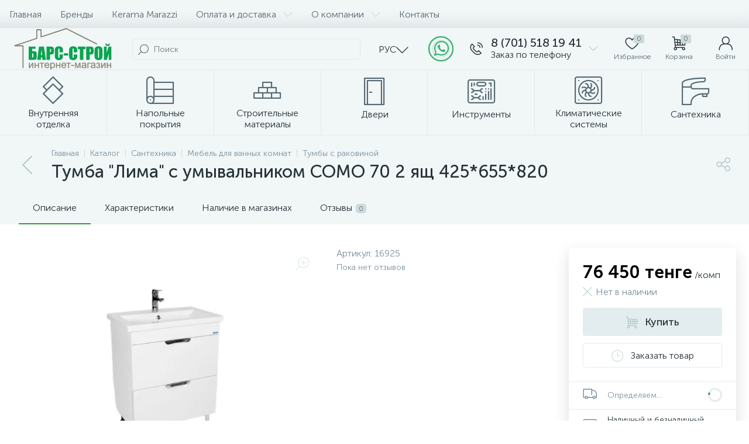

--- FILE ---
content_type: text/html; charset=UTF-8
request_url: https://bars-stroy.kz/bitrix/tools/altop.enext/ajax.php
body_size: -92
content:
{"\/include\/logo.svg":false}

--- FILE ---
content_type: text/html; charset=UTF-8
request_url: https://bars-stroy.kz/bitrix/tools/altop.enext/ajax.php
body_size: 21790
content:
{"JS":"\u003Cscript type=\u0027text\/javascript\u0027\u003EBX.message({\nHEADER_CONTACTS_TITLE: \u0027Контакты\u0027,\nHEADER_CONTACTS_ITEM_TODAY: \u0027Сегодня\u0027,\nHEADER_CONTACTS_ITEM_24_HOURS: \u0027Круглосуточно\u0027,\nHEADER_CONTACTS_ITEM_OFF: \u0027Выходной\u0027,\nHEADER_CONTACTS_ITEM_BREAK: \u0027Перерыв\u0027,\nHEADER_CONTACTS_SEE_REVIEWS: \u0027Смотреть отзывы\u0027,\nHEADER_CONTACTS_ADD_REVIEW: \u0027Оставить первый отзыв\u0027,\nHEADER_CONTACTS_CALLBACK: \u0027Заказать звонок\u0027,\nHEADER_CONTACTS_TEMPLATE_PATH: \u0027\/bitrix\/templates\/enext\/components\/bitrix\/news.list\/header_contacts\u0027\n});BX.message({\nGEO_LOCATION_SLIDE_PANEL_TITLE: \u0027Регион доставки\u0027\n});BX.message({\nHEADER_CONTACTS_TITLE: \u0027Контакты\u0027,\nHEADER_CONTACTS_ITEM_TODAY: \u0027Сегодня\u0027,\nHEADER_CONTACTS_ITEM_24_HOURS: \u0027Круглосуточно\u0027,\nHEADER_CONTACTS_ITEM_OFF: \u0027Выходной\u0027,\nHEADER_CONTACTS_ITEM_BREAK: \u0027Перерыв\u0027,\nHEADER_CONTACTS_SEE_REVIEWS: \u0027Смотреть отзывы\u0027,\nHEADER_CONTACTS_ADD_REVIEW: \u0027Оставить первый отзыв\u0027,\nHEADER_CONTACTS_CALLBACK: \u0027Заказать звонок\u0027,\nHEADER_CONTACTS_TEMPLATE_PATH: \u0027\/bitrix\/templates\/enext\/components\/bitrix\/news.list\/header_contacts\u0027\n});BX.message({\r\nUSER_SLIDE_PANEL_TITLE: \u0027Авторизация\u0027\r\n});BX.message({\r\nMAIN_MENU: \u0027Главное меню\u0027,\r\nCATALOG_FULL: \u0027Каталог товаров\u0027\r\n});BX.message({\nSPG_BASKET_URL: \u0027\/personal\/cart\/\u0027,\nSPG_ADD_BASKET_MESSAGE: \u0027Выбрать\u0027,\nSPG_ADD_BASKET_OK_MESSAGE: \u0027В корзине\u0027,\nSPG_BTN_MESSAGE_DETAIL_ITEM: \u0027Подробнее о товаре\u0027\n});BX.message({\nCSA_ITEM_24_HOURS: \u0027Круглосуточно\u0027,\nCSA_ITEM_OFF: \u0027Выходной\u0027,\nCSA_ITEM_BREAK: \u0027Перерыв\u0027,\nCSA_LOADING: \u0027Загрузка...\u0027,\nCSA_TEMPLATE_PATH: \u0027\/bitrix\/templates\/enext\/components\/bitrix\/catalog.store.amount\/.default\u0027\n});BX.message({\nCSA_AVAILABLE: \u0027В наличии\u0027,\nCSA_NOT_AVAILABLE: \u0027Нет в наличии\u0027\n});BX.message({\nREVIEWS_EVALUATION_VALUE: \u0027Сделайте выбор!\u0027,\nREVIEWS_YOUR_REVIEW: \u0027Ваш отзыв\u0027,\nREVIEWS_LOADING: \u0027Загрузка...\u0027\n});BX.message({\nCATALOG_ELEMENT_SQ_M_MESSAGE: \u0027м\u0026sup2;\u0027,\nCATALOG_ELEMENT_ECONOMY_INFO_MESSAGE: \u0027Экономия #ECONOMY#\u0027,\nCATALOG_ELEMENT_BASKET_URL: \u0027\/personal\/cart\/\u0027,\nCATALOG_ELEMENT_ADD_BASKET_MESSAGE: \u0027Купить\u0027,\nCATALOG_ELEMENT_ADD_BASKET_OK_MESSAGE: \u0027В корзине\u0027, \nCATALOG_ELEMENT_DELAY_MESSAGE: \u0027Отложить\u0027,\nCATALOG_ELEMENT_DELAY_OK_MESSAGE: \u0027Добавлено в отложенные\u0027, \nCATALOG_ELEMENT_RELATIVE_QUANTITY_MANY: \u0027много\u0027,\nCATALOG_ELEMENT_RELATIVE_QUANTITY_FEW: \u0027мало\u0027,\nCATALOG_ELEMENT_COMPARE_MESSAGE: \u0027Добавить к сравнению\u0027,\nCATALOG_ELEMENT_COMPARE_OK_MESSAGE: \u0027Добавлено к сравнению\u0027, \nCATALOG_ELEMENT_GEO_DELIVERY_UNDEFINED: \u0027Не определено\u0027,\nCATALOG_ELEMENT_GEO_DELIVERY_FROM: \u0027Доставка от\u0027,\nCATALOG_ELEMENT_GEO_DELIVERY_LOCATION: \u0027Местоположение\u0027,\nCATALOG_ELEMENT_GEO_DELIVERY_SLIDE_PANEL_TITLE: \u0027Расчет доставки\u0027,\nCATALOG_ELEMENT_SKU_ITEMS_SLIDE_PANEL_TITLE: \u0027Торговые предложения\u0027,\nCATALOG_ELEMENT_OBJECT_TODAY: \u0027Сегодня\u0027,\nCATALOG_ELEMENT_OBJECT_24_HOURS: \u0027Круглосуточно\u0027,\nCATALOG_ELEMENT_OBJECT_OFF: \u0027Выходной\u0027,\nCATALOG_ELEMENT_OBJECT_BREAK: \u0027Перерыв\u0027,\nCATALOG_ELEMENT_OBJECT_SEE_REVIEWS: \u0027Смотреть отзывы\u0027,\nCATALOG_ELEMENT_OBJECT_ADD_REVIEW: \u0027Оставить первый отзыв\u0027,\nCATALOG_ELEMENT_OBJECT_LOADING: \u0027Загрузка...\u0027,\nCATALOG_ELEMENT_SECTIONS_ALL: \u0027Все\u0027,\nCATALOG_ELEMENT_SECTIONS_SHOW_ALL: \u0027Показать все\u0027,\nCATALOG_ELEMENT_SECTIONS_HIDE: \u0027Свернуть\u0027,\nCATALOG_ELEMENT_TEMPLATE_PATH: \u0027\/bitrix\/templates\/enext\/components\/bitrix\/catalog.element\/.default\u0027,\nCATALOG_ELEMENT_PARAMETERS: \[base64]\/[base64]\/0LjRgtGMIjtzOjIyOiJNRVNTX0JUTl9BRERfVE9fQkFTS0VUIjtzOjEyOiLQmtGD0L\/QuNGC0YwiO3M6MTg6Ik1FU1NfQlROX1NVQlNDUklCRSI7czo0Mjoi0KHQvtC+0LHRidC40YLRjCDQviDQv9C+0YHRgtGD0L\/[base64]\/[base64]\/QvtC00LDRgNC60L7QsiDQuiDRjdGC0L7QvNGDINGC0L7QstCw0YDRgyI7czoyODoiR0lGVFNfREVUQUlMX1RFWFRfTEFCRUxfR0lGVCI7czoxNDoi0J\/[base64].6678cd61f5c749f2d7506565f611f020d28b2de1387d85e6e605a0ea2a3a0c5b\u0027\n});BX.message({\nSITE_ID: \u0022s1\u0022,\nSITE_DIR: \u0022\/\u0022, \nSITE_SERVER_NAME: \u0022bars-stroy.kz\u0022,\nSITE_TEMPLATE_PATH: \u0022\/bitrix\/templates\/enext\u0022,\nSITE_CHARSET: \u0022UTF-8\u0022,\nLANGUAGE_ID: \u0022ru\u0022,\nCOOKIE_NAME: \u0022BARSSTROY\u0022,\nSLIDE_PANEL_SEARCH_TITLE: \u0022Поиск\u0022, \nSLIDE_PANEL_UNDEFINED_ERROR: \u0022Возникла неопределенная ошибка\u0022\n});\u003C\/script\u003E\u003Cscript src=\u0022\/bitrix\/js\/main\/core\/core.js?1745562128498479\u0022\u003E\u003C\/script\u003E\u003Cscript src=\u0022\/bitrix\/js\/pull\/protobuf\/protobuf.js?1618228408274055\u0022\u003E\u003C\/script\u003E\u003Cscript src=\u0022\/bitrix\/js\/pull\/protobuf\/model.js?161822840870928\u0022\u003E\u003C\/script\u003E\u003Cscript src=\u0022\/bitrix\/js\/rest\/client\/rest.client.js?161822840917414\u0022\u003E\u003C\/script\u003E\u003Cscript src=\u0022\/bitrix\/js\/pull\/client\/pull.client.js?174003392983600\u0022\u003E\u003C\/script\u003E\u003Cscript src=\u0022\/bitrix\/js\/main\/core\/core_fx.js?161822841416888\u0022\u003E\u003C\/script\u003E\u003Cscript src=\u0022\/bitrix\/js\/altop.enext\/intlTelInput\/intlTelInput.min.js?162511316936995\u0022\u003E\u003C\/script\u003E\u003Cscript src=\u0022\/bitrix\/js\/main\/popup\/dist\/main.popup.bundle.js?1740031181117175\u0022\u003E\u003C\/script\u003E\u003Cscript src=\u0022\/bitrix\/js\/currency\/currency-core\/dist\/currency-core.bundle.js?17400338268800\u0022\u003E\u003C\/script\u003E\u003Cscript src=\u0022\/bitrix\/js\/currency\/core_currency.js?17400338261181\u0022\u003E\u003C\/script\u003E\u003Cscript src=\u0022\/bitrix\/js\/main\/core\/core_uf.js?174003118118793\u0022\u003E\u003C\/script\u003E\u003Cscript src=\u0022\/bitrix\/templates\/enext\/js\/bootstrap.min.js?162511327437045\u0022\u003E\u003C\/script\u003E\u003Cscript src=\u0022\/bitrix\/templates\/enext\/js\/formValidation.min.js?1625113274129735\u0022\u003E\u003C\/script\u003E\u003Cscript src=\u0022\/bitrix\/templates\/enext\/js\/inputmask.min.js?1625113274115795\u0022\u003E\u003C\/script\u003E\u003Cscript src=\u0022\/bitrix\/templates\/enext\/js\/jquery.hoverIntent.min.js?16251132741753\u0022\u003E\u003C\/script\u003E\u003Cscript src=\u0022\/bitrix\/templates\/enext\/js\/moremenu.min.js?16251132741406\u0022\u003E\u003C\/script\u003E\u003Cscript src=\u0022\/bitrix\/templates\/enext\/js\/scrollbar\/jquery.scrollbar.min.js?162511327412227\u0022\u003E\u003C\/script\u003E\u003Cscript src=\u0022\/bitrix\/templates\/enext\/js\/main.min.js?163998959517905\u0022\u003E\u003C\/script\u003E\u003Cscript src=\u0022\/bitrix\/templates\/enext\/js\/browser.min.js?1618228456662\u0022\u003E\u003C\/script\u003E\u003Cscript src=\u0022\/bitrix\/templates\/enext\/js\/jqModal.min.js?16182284562622\u0022\u003E\u003C\/script\u003E\u003Cscript src=\u0022\/bitrix\/templates\/enext\/js\/custom.js?16703493378069\u0022\u003E\u003C\/script\u003E\u003Cscript src=\u0022\/bitrix\/templates\/enext\/components\/bitrix\/menu\/horizontal_multilevel\/script.js?16251132743028\u0022\u003E\u003C\/script\u003E\u003Cscript src=\u0022\/bitrix\/templates\/enext\/components\/bitrix\/news.list\/header_contacts\/script.js?163998959328684\u0022\u003E\u003C\/script\u003E\u003Cscript src=\u0022\/bitrix\/components\/altop\/search.title\/script.js?16257157976555\u0022\u003E\u003C\/script\u003E\u003Cscript src=\u0022\/bitrix\/components\/altop\/geo.location.enext\/templates\/.default\/script.js?16251131694715\u0022\u003E\u003C\/script\u003E\u003Cscript src=\u0022\/bitrix\/components\/altop\/sale.basket.basket.line\/templates\/.default\/script.js?16251131697595\u0022\u003E\u003C\/script\u003E\u003Cscript src=\u0022\/bitrix\/components\/altop\/user.enext\/templates\/.default\/script.js?16251131695882\u0022\u003E\u003C\/script\u003E\u003Cscript src=\u0022\/bitrix\/templates\/enext\/components\/bitrix\/menu\/catalog_menu_interface_2_0_2_3\/script.js?162511327411224\u0022\u003E\u003C\/script\u003E\u003Cscript src=\u0022\/bitrix\/templates\/enext\/components\/bitrix\/catalog.compare.list\/.default\/script.js?16251132751125\u0022\u003E\u003C\/script\u003E\u003Cscript src=\u0022\/bitrix\/templates\/enext\/components\/bitrix\/catalog.products.viewed\/.default\/script.js?16251132741318\u0022\u003E\u003C\/script\u003E\u003Cscript src=\u0022\/bitrix\/templates\/enext\/components\/bitrix\/catalog\/.default\/script.js?162511327411691\u0022\u003E\u003C\/script\u003E\u003Cscript src=\u0022\/bitrix\/templates\/enext\/components\/bitrix\/catalog.element\/.default\/script.js?1639989593266248\u0022\u003E\u003C\/script\u003E\u003Cscript src=\u0022\/bitrix\/templates\/enext\/js\/owlCarousel\/owl.carousel.min.js?162511327442791\u0022\u003E\u003C\/script\u003E\u003Cscript src=\u0022\/bitrix\/templates\/enext\/components\/bitrix\/sale.products.gift\/.default\/script.js?16251132745819\u0022\u003E\u003C\/script\u003E\u003Cscript src=\u0022\/bitrix\/templates\/enext\/components\/bitrix\/catalog.item\/.default\/script.js?1639989593113748\u0022\u003E\u003C\/script\u003E\u003Cscript src=\u0022\/bitrix\/templates\/enext\/components\/bitrix\/catalog.store.amount\/.default\/script.js?16251132745164\u0022\u003E\u003C\/script\u003E\u003Cscript src=\u0022\/bitrix\/templates\/enext\/components\/bitrix\/news.list\/reviews\/script.js?162511327419851\u0022\u003E\u003C\/script\u003E\u003Cscript src=\u0022\/bitrix\/templates\/enext\/js\/jquery.filer\/jquery.filer.min.js?162511327422415\u0022\u003E\u003C\/script\u003E\u003Cscript src=\u0022\/bitrix\/templates\/enext\/js\/fancybox\/jquery.fancybox.pack.js?163998959123134\u0022\u003E\u003C\/script\u003E\u003Cscript src=\u0022\/\/yastatic.net\/es5-shims\/0.0.2\/es5-shims.min.js\u0022\u003E\u003C\/script\u003E\u003Cscript src=\u0022\/\/yastatic.net\/share2\/share.js\u0022\u003E\u003C\/script\u003E\u003Cscript type=\u0022text\/javascript\u0022 src=\u0022https:\/\/cdnjs.cloudflare.com\/ajax\/libs\/jquery-cookie\/1.4.1\/jquery.cookie.min.js\u0022\u003E\u003C\/script\u003E\u003Cscript defer src=\u0022\/bitrix\/templates\/enext\/js\/googleTranslate.js\u0022\u003E\u003C\/script\u003E\u003Cscript defer src=\u0022https:\/\/translate.google.com\/translate_a\/element.js?cb=TranslateInit\u0022\u003E\u003C\/script\u003E\u003Cscript async src=\u0022https:\/\/www.googletagmanager.com\/gtag\/js?id=UA-122524415-1\u0022\u003E\u003C\/script\u003E\u003Cscript type=\u0027text\/javascript\u0027 src=\u0027\/bitrix\/js\/altop.enext\/intlTelInput\/utils.js\u0027\u003E\u003C\/script\u003E\u003Cscript type=\u0027text\/javascript\u0027\u003EBX.Currency.setCurrencies([{\u0027CURRENCY\u0027:\u0027KZT\u0027,\u0027FORMAT\u0027:{\u0027FORMAT_STRING\u0027:\u0027# тенге\u0027,\u0027DEC_POINT\u0027:\u0027.\u0027,\u0027THOUSANDS_SEP\u0027:\u0027\u0026nbsp;\u0027,\u0027DECIMALS\u0027:2,\u0027THOUSANDS_VARIANT\u0027:\u0027B\u0027,\u0027HIDE_ZERO\u0027:\u0027Y\u0027}},{\u0027CURRENCY\u0027:\u0027RUB\u0027,\u0027FORMAT\u0027:{\u0027FORMAT_STRING\u0027:\u0027# руб.\u0027,\u0027DEC_POINT\u0027:\u0027.\u0027,\u0027THOUSANDS_SEP\u0027:\u0027 \u0027,\u0027DECIMALS\u0027:2,\u0027THOUSANDS_VARIANT\u0027:\u0027S\u0027,\u0027HIDE_ZERO\u0027:\u0027Y\u0027}}]);\u003C\/script\u003E\u003Cscript\u003E\r\n!function(f,b,e,v,n,t,s)\r\n{if(f.fbq)return;n=f.fbq=function(){n.callMethod?\r\nn.callMethod.apply(n,arguments):n.queue.push(arguments)};\r\nif(!f._fbq)f._fbq=n;n.push=n;n.loaded=!0;n.version=\u00272.0\u0027;\r\nn.queue=[];t=b.createElement(e);t.async=!0;\r\nt.src=v;s=b.getElementsByTagName(e)[0];\r\ns.parentNode.insertBefore(t,s)}(window, document,\u0027script\u0027,\r\n\u0027https:\/\/connect.facebook.net\/en_US\/fbevents.js\u0027);\r\nfbq(\u0027init\u0027, \u0027466739368101317\u0027);\r\nfbq(\u0027track\u0027, \u0027PageView\u0027);\r\n\u003C\/script\u003E\u003Cscript\u003EBX.Runtime.registerExtension({\u0022name\u0022:\u0022main.core\u0022,\u0022namespace\u0022:\u0022BX\u0022,\u0022loaded\u0022:true});\u003C\/script\u003E\u003Cscript\u003EBX.setJSList([\u0022\\\/bitrix\\\/js\\\/main\\\/core\\\/core_ajax.js\u0022,\u0022\\\/bitrix\\\/js\\\/main\\\/core\\\/core_promise.js\u0022,\u0022\\\/bitrix\\\/js\\\/main\\\/polyfill\\\/promise\\\/js\\\/promise.js\u0022,\u0022\\\/bitrix\\\/js\\\/main\\\/loadext\\\/loadext.js\u0022,\u0022\\\/bitrix\\\/js\\\/main\\\/loadext\\\/extension.js\u0022,\u0022\\\/bitrix\\\/js\\\/main\\\/polyfill\\\/promise\\\/js\\\/promise.js\u0022,\u0022\\\/bitrix\\\/js\\\/main\\\/polyfill\\\/find\\\/js\\\/find.js\u0022,\u0022\\\/bitrix\\\/js\\\/main\\\/polyfill\\\/includes\\\/js\\\/includes.js\u0022,\u0022\\\/bitrix\\\/js\\\/main\\\/polyfill\\\/matches\\\/js\\\/matches.js\u0022,\u0022\\\/bitrix\\\/js\\\/ui\\\/polyfill\\\/closest\\\/js\\\/closest.js\u0022,\u0022\\\/bitrix\\\/js\\\/main\\\/polyfill\\\/fill\\\/main.polyfill.fill.js\u0022,\u0022\\\/bitrix\\\/js\\\/main\\\/polyfill\\\/find\\\/js\\\/find.js\u0022,\u0022\\\/bitrix\\\/js\\\/main\\\/polyfill\\\/matches\\\/js\\\/matches.js\u0022,\u0022\\\/bitrix\\\/js\\\/main\\\/polyfill\\\/core\\\/dist\\\/polyfill.bundle.js\u0022,\u0022\\\/bitrix\\\/js\\\/main\\\/core\\\/core.js\u0022,\u0022\\\/bitrix\\\/js\\\/main\\\/polyfill\\\/intersectionobserver\\\/js\\\/intersectionobserver.js\u0022,\u0022\\\/bitrix\\\/js\\\/main\\\/lazyload\\\/dist\\\/lazyload.bundle.js\u0022,\u0022\\\/bitrix\\\/js\\\/main\\\/polyfill\\\/core\\\/dist\\\/polyfill.bundle.js\u0022,\u0022\\\/bitrix\\\/js\\\/main\\\/parambag\\\/dist\\\/parambag.bundle.js\u0022]);\n\u003C\/script\u003E\u003Cscript\u003EBX.Runtime.registerExtension({\u0022name\u0022:\u0022pull.protobuf\u0022,\u0022namespace\u0022:\u0022BX\u0022,\u0022loaded\u0022:true});\u003C\/script\u003E\u003Cscript\u003EBX.Runtime.registerExtension({\u0022name\u0022:\u0022rest.client\u0022,\u0022namespace\u0022:\u0022window\u0022,\u0022loaded\u0022:true});\u003C\/script\u003E\u003Cscript\u003EBX.Runtime.registerExtension({\u0022name\u0022:\u0022pull.client\u0022,\u0022namespace\u0022:\u0022BX\u0022,\u0022loaded\u0022:true});\u003C\/script\u003E\u003Cscript\u003EBX.Runtime.registerExtension({\u0022name\u0022:\u0022pull\u0022,\u0022namespace\u0022:\u0022window\u0022,\u0022loaded\u0022:true});\u003C\/script\u003E\u003Cscript\u003EBX.Runtime.registerExtension({\u0022name\u0022:\u0022fx\u0022,\u0022namespace\u0022:\u0022window\u0022,\u0022loaded\u0022:true});\u003C\/script\u003E\u003Cscript\u003EBX.Runtime.registerExtension({\u0022name\u0022:\u0022jquery2\u0022,\u0022namespace\u0022:\u0022window\u0022,\u0022loaded\u0022:true});\u003C\/script\u003E\u003Cscript\u003EBX.Runtime.registerExtension({\u0022name\u0022:\u0022enextIntlTelInput\u0022,\u0022namespace\u0022:\u0022window\u0022,\u0022loaded\u0022:true});\u003C\/script\u003E\u003Cscript\u003EBX.Runtime.registerExtension({\u0022name\u0022:\u0022ui.design-tokens\u0022,\u0022namespace\u0022:\u0022window\u0022,\u0022loaded\u0022:true});\u003C\/script\u003E\u003Cscript\u003EBX.Runtime.registerExtension({\u0022name\u0022:\u0022ui.fonts.opensans\u0022,\u0022namespace\u0022:\u0022window\u0022,\u0022loaded\u0022:true});\u003C\/script\u003E\u003Cscript\u003EBX.Runtime.registerExtension({\u0022name\u0022:\u0022main.popup\u0022,\u0022namespace\u0022:\u0022BX.Main\u0022,\u0022loaded\u0022:true});\u003C\/script\u003E\u003Cscript\u003EBX.Runtime.registerExtension({\u0022name\u0022:\u0022popup\u0022,\u0022namespace\u0022:\u0022window\u0022,\u0022loaded\u0022:true});\u003C\/script\u003E\u003Cscript type=\u0022extension\/settings\u0022 data-extension=\u0022currency.currency-core\u0022\u003E{\u0022region\u0022:\u0022kz\u0022}\u003C\/script\u003E\u003Cscript\u003EBX.Runtime.registerExtension({\u0022name\u0022:\u0022currency.currency-core\u0022,\u0022namespace\u0022:\u0022BX.Currency\u0022,\u0022loaded\u0022:true});\u003C\/script\u003E\u003Cscript\u003EBX.Runtime.registerExtension({\u0022name\u0022:\u0022currency\u0022,\u0022namespace\u0022:\u0022window\u0022,\u0022loaded\u0022:true});\u003C\/script\u003E\u003Cscript\u003EBX.Runtime.registerExtension({\u0022name\u0022:\u0022uf\u0022,\u0022namespace\u0022:\u0022window\u0022,\u0022loaded\u0022:true});\u003C\/script\u003E\u003Cscript\u003EBX.setCSSList([\u0022\\\/bitrix\\\/js\\\/main\\\/core\\\/css\\\/core_uf.css\u0022,\u0022\\\/bitrix\\\/js\\\/main\\\/core\\\/css\\\/core_date.css\u0022,\u0022\\\/bitrix\\\/js\\\/main\\\/core\\\/css\\\/core_tooltip.css\u0022,\u0022\\\/bitrix\\\/templates\\\/enext\\\/components\\\/bitrix\\\/catalog\\\/.default\\\/style.css\u0022,\u0022\\\/bitrix\\\/templates\\\/enext\\\/components\\\/bitrix\\\/catalog.element\\\/.default\\\/style.css\u0022,\u0022\\\/bitrix\\\/templates\\\/enext\\\/js\\\/owlCarousel\\\/owl.carousel.min.css\u0022,\u0022\\\/bitrix\\\/components\\\/altop\\\/geo.delivery.enext\\\/templates\\\/slide_panel\\\/style.min.css\u0022,\u0022\\\/bitrix\\\/templates\\\/enext\\\/components\\\/bitrix\\\/sale.products.gift\\\/.default\\\/style.css\u0022,\u0022\\\/bitrix\\\/templates\\\/enext\\\/components\\\/bitrix\\\/catalog.product.subscribe\\\/.default\\\/style.min.css\u0022,\u0022\\\/bitrix\\\/templates\\\/enext\\\/components\\\/bitrix\\\/catalog.item\\\/.default\\\/style.css\u0022,\u0022\\\/bitrix\\\/templates\\\/enext\\\/components\\\/bitrix\\\/catalog.store.amount\\\/.default\\\/style.css\u0022,\u0022\\\/bitrix\\\/templates\\\/enext\\\/components\\\/bitrix\\\/news.list\\\/reviews\\\/style.css\u0022,\u0022\\\/bitrix\\\/components\\\/altop\\\/add.review.enext\\\/templates\\\/slide_panel\\\/style.min.css\u0022,\u0022\\\/bitrix\\\/templates\\\/enext\\\/js\\\/jquery.filer\\\/jquery.filer.min.css\u0022,\u0022\\\/bitrix\\\/templates\\\/enext\\\/js\\\/fancybox\\\/jquery.fancybox.css\u0022,\u0022\\\/bitrix\\\/templates\\\/enext\\\/css\\\/animation.min.css\u0022,\u0022\\\/bitrix\\\/templates\\\/enext\\\/css\\\/csshake-default.min.css\u0022,\u0022\\\/bitrix\\\/templates\\\/enext\\\/js\\\/scrollbar\\\/jquery.scrollbar.min.css\u0022,\u0022\\\/bitrix\\\/templates\\\/enext\\\/css\\\/bootstrap.min.css\u0022,\u0022\\\/bitrix\\\/templates\\\/enext\\\/css\\\/uinext2020min.min.css\u0022,\u0022\\\/bitrix\\\/templates\\\/enext\\\/css\\\/famin.min.css\u0022,\u0022\\\/bitrix\\\/templates\\\/enext\\\/css\\\/efn\\\/01-power-tools-efn.min.css\u0022,\u0022\\\/bitrix\\\/templates\\\/enext\\\/css\\\/efn\\\/03-garden-tools-efn.min.css\u0022,\u0022\\\/bitrix\\\/templates\\\/enext\\\/css\\\/efn\\\/04-interior-efn.min.css\u0022,\u0022\\\/bitrix\\\/templates\\\/enext\\\/css\\\/efn\\\/05-electricity-efn.min.css\u0022,\u0022\\\/bitrix\\\/templates\\\/enext\\\/css\\\/efn\\\/06-hand-tools-efn.min.css\u0022,\u0022\\\/bitrix\\\/templates\\\/enext\\\/css\\\/efn\\\/07-building-materials-efn.min.css\u0022,\u0022\\\/bitrix\\\/templates\\\/enext\\\/css\\\/efn\\\/08-sanitary-ware-efn.min.css\u0022,\u0022\\\/bitrix\\\/templates\\\/enext\\\/css\\\/efn\\\/09-heating-cooling-efn.min.css\u0022,\u0022\\\/bitrix\\\/templates\\\/enext\\\/css\\\/efn\\\/10-security-fire-alarm-efn.min.css\u0022,\u0022\\\/bitrix\\\/templates\\\/enext\\\/css\\\/efn\\\/12-steel-metal-efn.min.css\u0022,\u0022\\\/bitrix\\\/templates\\\/enext\\\/css\\\/efn\\\/15-garden-efn.min.css\u0022,\u0022\\\/bitrix\\\/templates\\\/enext\\\/css\\\/efn\\\/25-ventilation-efn.min.css\u0022,\u0022\\\/bitrix\\\/templates\\\/enext\\\/css\\\/efn\\\/26-special-equipment-efn.min.css\u0022,\u0022\\\/bitrix\\\/templates\\\/enext\\\/css\\\/efn\\\/27-hygiene-cosmetics-efn.min.css\u0022,\u0022\\\/bitrix\\\/templates\\\/enext\\\/css\\\/efn\\\/28-industrial-equipment-efn.min.css\u0022,\u0022\\\/bitrix\\\/templates\\\/enext\\\/components\\\/bitrix\\\/menu\\\/horizontal_multilevel\\\/style.css\u0022,\u0022\\\/bitrix\\\/components\\\/altop\\\/search.title\\\/templates\\\/visual\\\/style.css\u0022,\u0022\\\/bitrix\\\/templates\\\/enext\\\/components\\\/bitrix\\\/sale.location.selector.search\\\/slide_panel\\\/style.min.css\u0022,\u0022\\\/bitrix\\\/templates\\\/enext\\\/components\\\/bitrix\\\/menu\\\/user_menu\\\/style.css\u0022,\u0022\\\/bitrix\\\/templates\\\/enext\\\/components\\\/bitrix\\\/menu\\\/catalog_menu_interface_2_0_2_3\\\/style.css\u0022,\u0022\\\/bitrix\\\/templates\\\/enext\\\/components\\\/bitrix\\\/catalog.compare.list\\\/.default\\\/style.css\u0022,\u0022\\\/bitrix\\\/templates\\\/enext\\\/styles.css\u0022,\u0022\\\/bitrix\\\/templates\\\/enext\\\/template_styles.css\u0022,\u0022\\\/bitrix\\\/templates\\\/enext\\\/colors.min.css\u0022,\u0022\\\/bitrix\\\/templates\\\/enext\\\/schemes\\\/GREEN\\\/colors.min.css\u0022,\u0022\\\/bitrix\\\/templates\\\/enext\\\/custom.css\u0022]);\u003C\/script\u003E\u003Cscript\u003E\n(function (){\n\u0022use strict\u0022;\nvar counter=function ()\n{\nvar cookie=(function (name){\nvar parts=(\u0022;\u0022 + document.cookie).split(\u0022;\u0022 + name + \u0022=\u0022);\nif (parts.length==2){\ntry{return JSON.parse(decodeURIComponent(parts.pop().split(\u0022;\u0022).shift()));}\ncatch (e){}\n}\n})(\u0022BITRIX_CONVERSION_CONTEXT_s1\u0022);\nif (cookie \u0026\u0026 cookie.EXPIRE \u003E=BX.message(\u0022SERVER_TIME\u0022))\nreturn;\nvar request=new XMLHttpRequest();\nrequest.open(\u0022POST\u0022, \u0022\/bitrix\/tools\/conversion\/ajax_counter.php\u0022, true);\nrequest.setRequestHeader(\u0022Content-type\u0022, \u0022application\/x-www-form-urlencoded\u0022);\nrequest.send(\n\u0022SITE_ID=\u0022+encodeURIComponent(\u0022s1\u0022)+\n\u0022\u0026sessid=\u0022+encodeURIComponent(BX.bitrix_sessid())+\n\u0022\u0026HTTP_REFERER=\u0022+encodeURIComponent(document.referrer)\n);\n};\nif (window.frameRequestStart===true)\nBX.addCustomEvent(\u0022onFrameDataReceived\u0022, counter);\nelse\nBX.ready(counter);\n})();\n\u003C\/script\u003E\u003Cscript\u003Evar _ba=_ba || [];_ba.push([\u0022aid\u0022, \u00228ab0dd4bbdafc18eba831c774a7e9e8f\u0022]);_ba.push([\u0022host\u0022, \u0022bars-stroy.kz\u0022]);(function(){var ba=document.createElement(\u0022script\u0022);ba.type=\u0022text\/javascript\u0022;ba.async=true;ba.src=(document.location.protocol==\u0022https:\u0022 ? \u0022https:\/\/\u0022 : \u0022http:\/\/\u0022) + \u0022bitrix.info\/ba.js\u0022;var s=document.getElementsByTagName(\u0022script\u0022)[0];s.parentNode.insertBefore(ba, s);})();\u003C\/script\u003E\u003Cscript type=\u0022text\/javascript\u0022\u003E \r\nvar obbx_3951543183_LkGdQn=new JCHorizontalMultilevelMenu({\r\ncontainer: \u0027horizontal-multilevel-menu-obbx_3951543183_LkGdQn\u0027\r\n});\r\n\u003C\/script\u003E\u003Cscript type=\u0022text\/javascript\u0022\u003E\nvar obbx_3218110189_38061=new JCNewsListHeaderContacts({\u0027ITEM\u0027:{\u0027NAME\u0027:\u0027Магазин Барс-Строй\u0027,\u0027PREVIEW_PICTURE\u0027:\u0027\u0027,\u0027ADDRESS\u0027:\u0027г. Петропавловск, ул. Сатпаева, 36\u0027,\u0027MAP\u0027:\u002754.859516170184,69.165685908435\u0027,\u0027TIMEZONE\u0027:\u0027+6\u0027,\u0027WORKING_HOURS\u0027:{\u0027MON\u0027:{\u0027WORK_START\u0027:\u002709:00\u0027,\u0027WORK_END\u0027:\u002719:00\u0027,\u0027BREAK_START\u0027:\u0027\u0027,\u0027BREAK_END\u0027:\u0027\u0027,\u0027NAME\u0027:\u0027ПН\u0027},\u0027TUE\u0027:{\u0027WORK_START\u0027:\u002709:00\u0027,\u0027WORK_END\u0027:\u002719:00\u0027,\u0027BREAK_START\u0027:\u0027\u0027,\u0027BREAK_END\u0027:\u0027\u0027,\u0027NAME\u0027:\u0027ВТ\u0027},\u0027WED\u0027:{\u0027WORK_START\u0027:\u002709:00\u0027,\u0027WORK_END\u0027:\u002719:00\u0027,\u0027BREAK_START\u0027:\u0027\u0027,\u0027BREAK_END\u0027:\u0027\u0027,\u0027NAME\u0027:\u0027СР\u0027},\u0027THU\u0027:{\u0027WORK_START\u0027:\u002709:00\u0027,\u0027WORK_END\u0027:\u002719:00\u0027,\u0027BREAK_START\u0027:\u0027\u0027,\u0027BREAK_END\u0027:\u0027\u0027,\u0027NAME\u0027:\u0027ЧТ\u0027},\u0027FRI\u0027:{\u0027WORK_START\u0027:\u002709:00\u0027,\u0027WORK_END\u0027:\u002719:00\u0027,\u0027BREAK_START\u0027:\u0027\u0027,\u0027BREAK_END\u0027:\u0027\u0027,\u0027NAME\u0027:\u0027ПТ\u0027},\u0027SAT\u0027:{\u0027WORK_START\u0027:\u002709:00\u0027,\u0027WORK_END\u0027:\u002719:00\u0027,\u0027BREAK_START\u0027:\u0027\u0027,\u0027BREAK_END\u0027:\u0027\u0027,\u0027NAME\u0027:\u0027СБ\u0027},\u0027SUN\u0027:{\u0027WORK_START\u0027:\u002709:00\u0027,\u0027WORK_END\u0027:\u002718:00\u0027,\u0027BREAK_START\u0027:\u0027\u0027,\u0027BREAK_END\u0027:\u0027\u0027,\u0027NAME\u0027:\u0027ВС\u0027}},\u0027PHONE\u0027:{\u0027VALUE\u0027:[\u0027+7 701 518 19 41\u0027],\u0027DESCRIPTION\u0027:[\u0027Заказ по телефону\u0027]},\u0027WHATSAPP\u0027:{\u0027VALUE\u0027:[\u0027+7 701 518 19 41\u0027],\u0027DESCRIPTION\u0027:[\u0027\u0027]},\u0027VIBER\u0027:\u0027\u0027,\u0027TELEGRAM\u0027:\u0027\u0027,\u0027INSTAGRAM\u0027:{\u0027VALUE\u0027:[\u0027barsstroy\u0027],\u0027DESCRIPTION\u0027:[\u0027\u0027]},\u0027EMAIL\u0027:{\u0027VALUE\u0027:[\u0027im@bars-stroy.kz\u0027,\u0027zakup@bars-stroy.kz\u0027,\u0027opt@bars-stroy.kz\u0027],\u0027DESCRIPTION\u0027:[\u0027По вопросам работы интернет-магазина\u0027,\u0027Для отправки предложений по товару\u0027,\u0027По вопросам получения коммерческих предложений\u0027]},\u0027SKYPE\u0027:\u0027\u0027},\u0027VISUAL\u0027:{\u0027ID\u0027:\u0027bx_3218110189_38061\u0027},\u0027PARAMETERS\u0027:\[base64].e8d4b68ff0a60dcb1094eda14aeb072bee09f82912c1867a9b2f27be1212a425\u0027,\u0027BTN_CALLBACK\u0027:false,\u0027BTN_ADD_REVIEW\u0027:true,\u0027REVIEWS_PAGE_LINK\u0027:\u0027\/about\/reviews\/\u0027,\u0027RATING_VALUE\u0027:\u00274.9\u0027,\u0027REVIEWS_COUNT\u0027:\u002712\u0027,\u0027REVIEWS_DECLENSION\u0027:\u0027отзывов\u0027});\n\u003C\/script\u003E\u003Cscript\u003E\nBX.ready(function(){\nnew JCTitleSearch({\n\u0027WAIT_IMAGE\u0027: \u0027\u003Cdiv\u003E\u003Cspan\u003E\u003C\/span\u003E\u003C\/div\u003E\u0027,\n\u0027AJAX_PAGE\u0027 : \u0027\/catalog\/santekhnika\/mebel_dlya_vannykh_komnat\/tumby_s_rakovinoy\/tumba_lima_s_umyvalnikom_como_70_2_yashch_425_655_820\/\u0027,\n\u0027CONTAINER_ID\u0027: \u0027title-search\u0027,\n\u0027INPUT_ID\u0027: \u0027title-search-input\u0027,\n\u0027MIN_QUERY_LEN\u0027: 3\n});\n});\n\u003C\/script\u003E\u003Cscript type=\u0022text\/javascript\u0022\u003E\n\nBX.Sale.GeoLocationComponent.init({\nsiteId: \u0027s1\u0027,\ncomponentPath: \u0027\/bitrix\/components\/altop\/geo.location.enext\u0027, \nparameters: \[base64].7b8462daea8f1e8878ccd3ef5904f3d7ee96f50b937a1366070b4ea9cfcdc353\u0027,\ncontainer: \u0027geo-location-obbx_2802721151_AsrmUV\u0027\n});\n\u003C\/script\u003E\u003Cscript type=\u0022text\/javascript\u0022\u003E\nvar obbx_651765591_38061=new JCNewsListHeaderContacts({\u0027ITEM\u0027:{\u0027NAME\u0027:\u0027Магазин Барс-Строй\u0027,\u0027PREVIEW_PICTURE\u0027:\u0027\u0027,\u0027ADDRESS\u0027:\u0027г. Петропавловск, ул. Сатпаева, 36\u0027,\u0027MAP\u0027:\u002754.859516170184,69.165685908435\u0027,\u0027TIMEZONE\u0027:\u0027+6\u0027,\u0027WORKING_HOURS\u0027:{\u0027MON\u0027:{\u0027WORK_START\u0027:\u002709:00\u0027,\u0027WORK_END\u0027:\u002719:00\u0027,\u0027BREAK_START\u0027:\u0027\u0027,\u0027BREAK_END\u0027:\u0027\u0027,\u0027NAME\u0027:\u0027ПН\u0027},\u0027TUE\u0027:{\u0027WORK_START\u0027:\u002709:00\u0027,\u0027WORK_END\u0027:\u002719:00\u0027,\u0027BREAK_START\u0027:\u0027\u0027,\u0027BREAK_END\u0027:\u0027\u0027,\u0027NAME\u0027:\u0027ВТ\u0027},\u0027WED\u0027:{\u0027WORK_START\u0027:\u002709:00\u0027,\u0027WORK_END\u0027:\u002719:00\u0027,\u0027BREAK_START\u0027:\u0027\u0027,\u0027BREAK_END\u0027:\u0027\u0027,\u0027NAME\u0027:\u0027СР\u0027},\u0027THU\u0027:{\u0027WORK_START\u0027:\u002709:00\u0027,\u0027WORK_END\u0027:\u002719:00\u0027,\u0027BREAK_START\u0027:\u0027\u0027,\u0027BREAK_END\u0027:\u0027\u0027,\u0027NAME\u0027:\u0027ЧТ\u0027},\u0027FRI\u0027:{\u0027WORK_START\u0027:\u002709:00\u0027,\u0027WORK_END\u0027:\u002719:00\u0027,\u0027BREAK_START\u0027:\u0027\u0027,\u0027BREAK_END\u0027:\u0027\u0027,\u0027NAME\u0027:\u0027ПТ\u0027},\u0027SAT\u0027:{\u0027WORK_START\u0027:\u002709:00\u0027,\u0027WORK_END\u0027:\u002719:00\u0027,\u0027BREAK_START\u0027:\u0027\u0027,\u0027BREAK_END\u0027:\u0027\u0027,\u0027NAME\u0027:\u0027СБ\u0027},\u0027SUN\u0027:{\u0027WORK_START\u0027:\u002709:00\u0027,\u0027WORK_END\u0027:\u002718:00\u0027,\u0027BREAK_START\u0027:\u0027\u0027,\u0027BREAK_END\u0027:\u0027\u0027,\u0027NAME\u0027:\u0027ВС\u0027}},\u0027PHONE\u0027:{\u0027VALUE\u0027:[\u0027+7 701 518 19 41\u0027],\u0027DESCRIPTION\u0027:[\u0027Заказ по телефону\u0027]},\u0027WHATSAPP\u0027:{\u0027VALUE\u0027:[\u0027+7 701 518 19 41\u0027],\u0027DESCRIPTION\u0027:[\u0027\u0027]},\u0027VIBER\u0027:\u0027\u0027,\u0027TELEGRAM\u0027:\u0027\u0027,\u0027INSTAGRAM\u0027:{\u0027VALUE\u0027:[\u0027barsstroy\u0027],\u0027DESCRIPTION\u0027:[\u0027\u0027]},\u0027EMAIL\u0027:{\u0027VALUE\u0027:[\u0027im@bars-stroy.kz\u0027,\u0027zakup@bars-stroy.kz\u0027,\u0027opt@bars-stroy.kz\u0027],\u0027DESCRIPTION\u0027:[\u0027По вопросам работы интернет-магазина\u0027,\u0027Для отправки предложений по товару\u0027,\u0027По вопросам получения коммерческих предложений\u0027]},\u0027SKYPE\u0027:\u0027\u0027},\u0027VISUAL\u0027:{\u0027ID\u0027:\u0027bx_651765591_38061\u0027},\u0027PARAMETERS\u0027:\[base64].e8d4b68ff0a60dcb1094eda14aeb072bee09f82912c1867a9b2f27be1212a425\u0027,\u0027BTN_CALLBACK\u0027:false,\u0027BTN_ADD_REVIEW\u0027:true,\u0027REVIEWS_PAGE_LINK\u0027:\u0027\/about\/reviews\/\u0027,\u0027RATING_VALUE\u0027:\u00274.9\u0027,\u0027REVIEWS_COUNT\u0027:\u002712\u0027,\u0027REVIEWS_DECLENSION\u0027:\u0027отзывов\u0027});\n\u003C\/script\u003E\u003Cscript type=\u0022text\/javascript\u0022\u003E\nvar bx_basketh3CV5Q=new BitrixSmallCart;\n\u003C\/script\u003E\u003Cscript type=\u0022text\/javascript\u0022\u003E\nbx_basketh3CV5Q.siteId=\u0022s1\u0022;\nbx_basketh3CV5Q.cartId=\u0022bx_basketh3CV5Q\u0022;\nbx_basketh3CV5Q.ajaxPath=\u0022\/bitrix\/components\/altop\/sale.basket.basket.line\/ajax.php\u0022;\nbx_basketh3CV5Q.templateName=\u0022.default\u0022;\nbx_basketh3CV5Q.arParams={\u0027PATH_TO_BASKET\u0027:\u0027\/personal\/cart\/\u0027,\u0027CACHE_TYPE\u0027:\u0027A\u0027,\u0027SHOW_DELAY\u0027:\u0027Y\u0027,\u0027SHOW_BASKET\u0027:\u0027Y\u0027,\u0027SHOW_CONTACTS\u0027:\u0027Y\u0027,\u0027BASKET_VIEW\u0027:\u0027HREF\u0027,\u0027AJAX\u0027:\u0027N\u0027,\u0027~PATH_TO_BASKET\u0027:\u0027\/personal\/cart\/\u0027,\u0027~CACHE_TYPE\u0027:\u0027A\u0027,\u0027~SHOW_DELAY\u0027:\u0027Y\u0027,\u0027~SHOW_BASKET\u0027:\u0027Y\u0027,\u0027~SHOW_CONTACTS\u0027:\u0027Y\u0027,\u0027~BASKET_VIEW\u0027:\u0027HREF\u0027,\u0027~AJAX\u0027:\u0027N\u0027,\u0027cartId\u0027:\u0027bx_basketh3CV5Q\u0027};\nbx_basketh3CV5Q.activate();\n\u003C\/script\u003E\u003Cscript type=\u0022text\/javascript\u0022\u003E\r\n\r\nvar obfodefn=new JCUserComponent({\r\ncontainer: \u0027user-obfodefn\u0027,\r\nisAuth: \u0027\u0027\r\n});\r\n\u003C\/script\u003E\u003Cscript type=\u0022text\/javascript\u0022\u003E\r\n\r\nvar obbx_92906147_g8taYv=new JCCatalogMenu({\r\ncontainer: \u0027catalog-menu-obbx_92906147_g8taYv\u0027\r\n});\r\n\u003C\/script\u003E\u003Cscript type=\u0022text\/javascript\u0022\u003E\nvar obcompareList9J9wbd=new JCCatalogCompareList({\u0027VISUAL\u0027:{\u0027ID\u0027:\u0027compareList9J9wbd\u0027},\u0027AJAX\u0027:{\u0027url\u0027:\u0027\/catalog\/santekhnika\/mebel_dlya_vannykh_komnat\/tumby_s_rakovinoy\/tumba_lima_s_umyvalnikom_como_70_2_yashch_425_655_820\/\u0027,\u0027reload\u0027:{\u0027compare_list_reload\u0027:\u0027Y\u0027}}})\n\u003C\/script\u003E\u003Cscript type=\u0022text\/javascript\u0022\u003E\n\nvar obbx_555007909_jtNo1f=new JCSaleProductsGiftComponent({\nsiteId: \u0027s1\u0027,\ncomponentPath: \u0027\/bitrix\/components\/bitrix\/sale.products.gift\u0027,\ndeferredLoad: true,\ninitiallyShowHeader: \u0027\u0027,\ncurrentProductId: 56082, \ntemplate: \u0027.default.881d7c2f31535856ac260adba18c94c9edf4330631ce806be0156a3dc785a3e0\u0027,\nparameters: \[base64]\/[base64]\/0L7RgdGC0YPQv9C70LXQvdC40LgiO3M6MTU6Ik1FU1NfQlROX0RFVEFJTCI7czoxODoi0J\/[base64]\/QvtC00LDRgNC60L7QsiDQuiDRjdGC0L7QvNGDINGC0L7QstCw0YDRgyI7czoyODoiR0lGVFNfREVUQUlMX1RFWFRfTEFCRUxfR0lGVCI7czoxNDoi0J\/[base64].fa5b59ebd30281d144aba3840d874bcd31876fe6b435578a396f15a363b892f1\u0027,\ncontainer: \u0027sale-products-gift-container\u0027\n});\n\u003C\/script\u003E\u003Cscript type=\u0022text\/javascript\u0022\u003E \nvar obbx_349527687_4=new JCCatalogStore({\u0027ITEM\u0027:{\u0027TIMEZONE\u0027:\u0027+6\u0027,\u0027WORKING_HOURS\u0027:{\u0027MON\u0027:{\u0027WORK_START\u0027:\u002709:00\u0027,\u0027WORK_END\u0027:\u002719:00\u0027,\u0027BREAK_START\u0027:\u0027\u0027,\u0027BREAK_END\u0027:\u0027\u0027,\u0027NAME\u0027:\u0027ПН\u0027},\u0027TUE\u0027:{\u0027WORK_START\u0027:\u002709:00\u0027,\u0027WORK_END\u0027:\u002719:00\u0027,\u0027BREAK_START\u0027:\u0027\u0027,\u0027BREAK_END\u0027:\u0027\u0027,\u0027NAME\u0027:\u0027ВТ\u0027},\u0027WED\u0027:{\u0027WORK_START\u0027:\u002709:00\u0027,\u0027WORK_END\u0027:\u002719:00\u0027,\u0027BREAK_START\u0027:\u0027\u0027,\u0027BREAK_END\u0027:\u0027\u0027,\u0027NAME\u0027:\u0027СР\u0027},\u0027THU\u0027:{\u0027WORK_START\u0027:\u002709:00\u0027,\u0027WORK_END\u0027:\u002719:00\u0027,\u0027BREAK_START\u0027:\u0027\u0027,\u0027BREAK_END\u0027:\u0027\u0027,\u0027NAME\u0027:\u0027ЧТ\u0027},\u0027FRI\u0027:{\u0027WORK_START\u0027:\u002709:00\u0027,\u0027WORK_END\u0027:\u002719:00\u0027,\u0027BREAK_START\u0027:\u0027\u0027,\u0027BREAK_END\u0027:\u0027\u0027,\u0027NAME\u0027:\u0027ПТ\u0027},\u0027SAT\u0027:{\u0027WORK_START\u0027:\u002710:00\u0027,\u0027WORK_END\u0027:\u002718:00\u0027,\u0027BREAK_START\u0027:\u0027\u0027,\u0027BREAK_END\u0027:\u0027\u0027,\u0027NAME\u0027:\u0027СБ\u0027},\u0027SUN\u0027:{\u0027WORK_START\u0027:\u002710:00\u0027,\u0027WORK_END\u0027:\u002718:00\u0027,\u0027BREAK_START\u0027:\u0027\u0027,\u0027BREAK_END\u0027:\u0027\u0027,\u0027NAME\u0027:\u0027ВС\u0027}}},\u0027VISUAL\u0027:{\u0027ID\u0027:\u0027bx_349527687_4\u0027}});\n\u003C\/script\u003E\u003Cscript type=\u0022text\/javascript\u0022\u003E \nvar obbx_349527687_3=new JCCatalogStore({\u0027ITEM\u0027:{\u0027TIMEZONE\u0027:\u0027+6\u0027,\u0027WORKING_HOURS\u0027:{\u0027MON\u0027:{\u0027WORK_START\u0027:\u002710:00\u0027,\u0027WORK_END\u0027:\u002719:00\u0027,\u0027BREAK_START\u0027:\u0027\u0027,\u0027BREAK_END\u0027:\u0027\u0027,\u0027NAME\u0027:\u0027ПН\u0027},\u0027TUE\u0027:{\u0027WORK_START\u0027:\u002710:00\u0027,\u0027WORK_END\u0027:\u002719:00\u0027,\u0027BREAK_START\u0027:\u0027\u0027,\u0027BREAK_END\u0027:\u0027\u0027,\u0027NAME\u0027:\u0027ВТ\u0027},\u0027WED\u0027:{\u0027WORK_START\u0027:\u002710:00\u0027,\u0027WORK_END\u0027:\u002719:00\u0027,\u0027BREAK_START\u0027:\u0027\u0027,\u0027BREAK_END\u0027:\u0027\u0027,\u0027NAME\u0027:\u0027СР\u0027},\u0027THU\u0027:{\u0027WORK_START\u0027:\u002710:00\u0027,\u0027WORK_END\u0027:\u002719:00\u0027,\u0027BREAK_START\u0027:\u0027\u0027,\u0027BREAK_END\u0027:\u0027\u0027,\u0027NAME\u0027:\u0027ЧТ\u0027},\u0027FRI\u0027:{\u0027WORK_START\u0027:\u002710:00\u0027,\u0027WORK_END\u0027:\u002719:00\u0027,\u0027BREAK_START\u0027:\u0027\u0027,\u0027BREAK_END\u0027:\u0027\u0027,\u0027NAME\u0027:\u0027ПТ\u0027},\u0027SAT\u0027:{\u0027WORK_START\u0027:\u002710:00\u0027,\u0027WORK_END\u0027:\u002718:00\u0027,\u0027BREAK_START\u0027:\u0027\u0027,\u0027BREAK_END\u0027:\u0027\u0027,\u0027NAME\u0027:\u0027СБ\u0027},\u0027SUN\u0027:{\u0027WORK_START\u0027:\u002710:00\u0027,\u0027WORK_END\u0027:\u002718:00\u0027,\u0027BREAK_START\u0027:\u0027\u0027,\u0027BREAK_END\u0027:\u0027\u0027,\u0027NAME\u0027:\u0027ВС\u0027}}},\u0027VISUAL\u0027:{\u0027ID\u0027:\u0027bx_349527687_3\u0027}});\n\u003C\/script\u003E\u003Cscript type=\u0022text\/javascript\u0022\u003E \nvar obbx_349527687_1=new JCCatalogStore({\u0027ITEM\u0027:{\u0027TIMEZONE\u0027:\u0027+6\u0027,\u0027WORKING_HOURS\u0027:{\u0027MON\u0027:{\u0027WORK_START\u0027:\u002710:00\u0027,\u0027WORK_END\u0027:\u002719:00\u0027,\u0027BREAK_START\u0027:\u0027\u0027,\u0027BREAK_END\u0027:\u0027\u0027,\u0027NAME\u0027:\u0027ПН\u0027},\u0027TUE\u0027:{\u0027WORK_START\u0027:\u002710:00\u0027,\u0027WORK_END\u0027:\u002719:00\u0027,\u0027BREAK_START\u0027:\u0027\u0027,\u0027BREAK_END\u0027:\u0027\u0027,\u0027NAME\u0027:\u0027ВТ\u0027},\u0027WED\u0027:{\u0027WORK_START\u0027:\u002710:00\u0027,\u0027WORK_END\u0027:\u002719:00\u0027,\u0027BREAK_START\u0027:\u0027\u0027,\u0027BREAK_END\u0027:\u0027\u0027,\u0027NAME\u0027:\u0027СР\u0027},\u0027THU\u0027:{\u0027WORK_START\u0027:\u002710:00\u0027,\u0027WORK_END\u0027:\u002719:00\u0027,\u0027BREAK_START\u0027:\u0027\u0027,\u0027BREAK_END\u0027:\u0027\u0027,\u0027NAME\u0027:\u0027ЧТ\u0027},\u0027FRI\u0027:{\u0027WORK_START\u0027:\u002710:00\u0027,\u0027WORK_END\u0027:\u002719:00\u0027,\u0027BREAK_START\u0027:\u0027\u0027,\u0027BREAK_END\u0027:\u0027\u0027,\u0027NAME\u0027:\u0027ПТ\u0027},\u0027SAT\u0027:{\u0027WORK_START\u0027:\u002710:00\u0027,\u0027WORK_END\u0027:\u002718:00\u0027,\u0027BREAK_START\u0027:\u0027\u0027,\u0027BREAK_END\u0027:\u0027\u0027,\u0027NAME\u0027:\u0027СБ\u0027},\u0027SUN\u0027:{\u0027WORK_START\u0027:\u002710:00\u0027,\u0027WORK_END\u0027:\u002718:00\u0027,\u0027BREAK_START\u0027:\u0027\u0027,\u0027BREAK_END\u0027:\u0027\u0027,\u0027NAME\u0027:\u0027ВС\u0027}}},\u0027VISUAL\u0027:{\u0027ID\u0027:\u0027bx_349527687_1\u0027}});\n\u003C\/script\u003E\u003Cscript type=\u0022text\/javascript\u0022\u003E \nvar obbx_349527687_5=new JCCatalogStore({\u0027ITEM\u0027:{\u0027TIMEZONE\u0027:\u0027+6\u0027,\u0027WORKING_HOURS\u0027:{\u0027MON\u0027:{\u0027WORK_START\u0027:\u002709:00\u0027,\u0027WORK_END\u0027:\u002719:00\u0027,\u0027BREAK_START\u0027:\u0027\u0027,\u0027BREAK_END\u0027:\u0027\u0027,\u0027NAME\u0027:\u0027ПН\u0027},\u0027TUE\u0027:{\u0027WORK_START\u0027:\u002709:00\u0027,\u0027WORK_END\u0027:\u002719:00\u0027,\u0027BREAK_START\u0027:\u0027\u0027,\u0027BREAK_END\u0027:\u0027\u0027,\u0027NAME\u0027:\u0027ВТ\u0027},\u0027WED\u0027:{\u0027WORK_START\u0027:\u002709:00\u0027,\u0027WORK_END\u0027:\u002719:00\u0027,\u0027BREAK_START\u0027:\u0027\u0027,\u0027BREAK_END\u0027:\u0027\u0027,\u0027NAME\u0027:\u0027СР\u0027},\u0027THU\u0027:{\u0027WORK_START\u0027:\u002709:00\u0027,\u0027WORK_END\u0027:\u002719:00\u0027,\u0027BREAK_START\u0027:\u0027\u0027,\u0027BREAK_END\u0027:\u0027\u0027,\u0027NAME\u0027:\u0027ЧТ\u0027},\u0027FRI\u0027:{\u0027WORK_START\u0027:\u002709:00\u0027,\u0027WORK_END\u0027:\u002719:00\u0027,\u0027BREAK_START\u0027:\u0027\u0027,\u0027BREAK_END\u0027:\u0027\u0027,\u0027NAME\u0027:\u0027ПТ\u0027},\u0027SAT\u0027:{\u0027WORK_START\u0027:\u002709:00\u0027,\u0027WORK_END\u0027:\u002719:00\u0027,\u0027BREAK_START\u0027:\u0027\u0027,\u0027BREAK_END\u0027:\u0027\u0027,\u0027NAME\u0027:\u0027СБ\u0027},\u0027SUN\u0027:{\u0027WORK_START\u0027:\u002709:00\u0027,\u0027WORK_END\u0027:\u002718:00\u0027,\u0027BREAK_START\u0027:\u0027\u0027,\u0027BREAK_END\u0027:\u0027\u0027,\u0027NAME\u0027:\u0027ВС\u0027}}},\u0027VISUAL\u0027:{\u0027ID\u0027:\u0027bx_349527687_5\u0027}});\n\u003C\/script\u003E\u003Cscript type=\u0022text\/javascript\u0022\u003E \nvar obbx_349527687_15=new JCCatalogStore({\u0027ITEM\u0027:{\u0027TIMEZONE\u0027:\u0027+6\u0027,\u0027WORKING_HOURS\u0027:{\u0027MON\u0027:{\u0027WORK_START\u0027:\u002709:00\u0027,\u0027WORK_END\u0027:\u002719:00\u0027,\u0027BREAK_START\u0027:\u0027\u0027,\u0027BREAK_END\u0027:\u0027\u0027,\u0027NAME\u0027:\u0027ПН\u0027},\u0027TUE\u0027:{\u0027WORK_START\u0027:\u002709:00\u0027,\u0027WORK_END\u0027:\u002719:00\u0027,\u0027BREAK_START\u0027:\u0027\u0027,\u0027BREAK_END\u0027:\u0027\u0027,\u0027NAME\u0027:\u0027ВТ\u0027},\u0027WED\u0027:{\u0027WORK_START\u0027:\u002709:00\u0027,\u0027WORK_END\u0027:\u002719:00\u0027,\u0027BREAK_START\u0027:\u0027\u0027,\u0027BREAK_END\u0027:\u0027\u0027,\u0027NAME\u0027:\u0027СР\u0027},\u0027THU\u0027:{\u0027WORK_START\u0027:\u002709:00\u0027,\u0027WORK_END\u0027:\u002719:00\u0027,\u0027BREAK_START\u0027:\u0027\u0027,\u0027BREAK_END\u0027:\u0027\u0027,\u0027NAME\u0027:\u0027ЧТ\u0027},\u0027FRI\u0027:{\u0027WORK_START\u0027:\u002709:00\u0027,\u0027WORK_END\u0027:\u002719:00\u0027,\u0027BREAK_START\u0027:\u0027\u0027,\u0027BREAK_END\u0027:\u0027\u0027,\u0027NAME\u0027:\u0027ПТ\u0027},\u0027SAT\u0027:{\u0027WORK_START\u0027:\u002709:00\u0027,\u0027WORK_END\u0027:\u002719:00\u0027,\u0027BREAK_START\u0027:\u0027\u0027,\u0027BREAK_END\u0027:\u0027\u0027,\u0027NAME\u0027:\u0027СБ\u0027},\u0027SUN\u0027:{\u0027WORK_START\u0027:\u002709:00\u0027,\u0027WORK_END\u0027:\u002718:00\u0027,\u0027BREAK_START\u0027:\u0027\u0027,\u0027BREAK_END\u0027:\u0027\u0027,\u0027NAME\u0027:\u0027ВС\u0027}}},\u0027VISUAL\u0027:{\u0027ID\u0027:\u0027bx_349527687_15\u0027}});\n\u003C\/script\u003E\u003Cscript type=\u0022text\/javascript\u0022\u003E \nvar obbx_349527687_2=new JCCatalogStore({\u0027ITEM\u0027:{\u0027TIMEZONE\u0027:\u0027+6\u0027,\u0027WORKING_HOURS\u0027:{\u0027MON\u0027:{\u0027WORK_START\u0027:\u002709:00\u0027,\u0027WORK_END\u0027:\u002719:00\u0027,\u0027BREAK_START\u0027:\u0027\u0027,\u0027BREAK_END\u0027:\u0027\u0027,\u0027NAME\u0027:\u0027ПН\u0027},\u0027TUE\u0027:{\u0027WORK_START\u0027:\u002709:00\u0027,\u0027WORK_END\u0027:\u002719:00\u0027,\u0027BREAK_START\u0027:\u0027\u0027,\u0027BREAK_END\u0027:\u0027\u0027,\u0027NAME\u0027:\u0027ВТ\u0027},\u0027WED\u0027:{\u0027WORK_START\u0027:\u002709:00\u0027,\u0027WORK_END\u0027:\u002719:00\u0027,\u0027BREAK_START\u0027:\u0027\u0027,\u0027BREAK_END\u0027:\u0027\u0027,\u0027NAME\u0027:\u0027СР\u0027},\u0027THU\u0027:{\u0027WORK_START\u0027:\u002709:00\u0027,\u0027WORK_END\u0027:\u002719:00\u0027,\u0027BREAK_START\u0027:\u0027\u0027,\u0027BREAK_END\u0027:\u0027\u0027,\u0027NAME\u0027:\u0027ЧТ\u0027},\u0027FRI\u0027:{\u0027WORK_START\u0027:\u002709:00\u0027,\u0027WORK_END\u0027:\u002719:00\u0027,\u0027BREAK_START\u0027:\u0027\u0027,\u0027BREAK_END\u0027:\u0027\u0027,\u0027NAME\u0027:\u0027ПТ\u0027},\u0027SAT\u0027:{\u0027WORK_START\u0027:\u002709:00\u0027,\u0027WORK_END\u0027:\u002719:00\u0027,\u0027BREAK_START\u0027:\u0027\u0027,\u0027BREAK_END\u0027:\u0027\u0027,\u0027NAME\u0027:\u0027СБ\u0027},\u0027SUN\u0027:{\u0027WORK_START\u0027:\u002709:00\u0027,\u0027WORK_END\u0027:\u002718:00\u0027,\u0027BREAK_START\u0027:\u0027\u0027,\u0027BREAK_END\u0027:\u0027\u0027,\u0027NAME\u0027:\u0027ВС\u0027}}},\u0027VISUAL\u0027:{\u0027ID\u0027:\u0027bx_349527687_2\u0027}});\n\u003C\/script\u003E\u003Cscript type=\u0022text\/javascript\u0022\u003E \nvar obbx_349527687_18=new JCCatalogStore({\u0027ITEM\u0027:{\u0027TIMEZONE\u0027:\u0027+6\u0027,\u0027WORKING_HOURS\u0027:{\u0027MON\u0027:{\u0027WORK_START\u0027:\u002710:00\u0027,\u0027WORK_END\u0027:\u002720:00\u0027,\u0027BREAK_START\u0027:\u0027\u0027,\u0027BREAK_END\u0027:\u0027\u0027,\u0027NAME\u0027:\u0027ПН\u0027},\u0027TUE\u0027:{\u0027WORK_START\u0027:\u002710:00\u0027,\u0027WORK_END\u0027:\u002720:00\u0027,\u0027BREAK_START\u0027:\u0027\u0027,\u0027BREAK_END\u0027:\u0027\u0027,\u0027NAME\u0027:\u0027ВТ\u0027},\u0027WED\u0027:{\u0027WORK_START\u0027:\u002710:00\u0027,\u0027WORK_END\u0027:\u002720:00\u0027,\u0027BREAK_START\u0027:\u0027\u0027,\u0027BREAK_END\u0027:\u0027\u0027,\u0027NAME\u0027:\u0027СР\u0027},\u0027THU\u0027:{\u0027WORK_START\u0027:\u002710:00\u0027,\u0027WORK_END\u0027:\u002720:00\u0027,\u0027BREAK_START\u0027:\u0027\u0027,\u0027BREAK_END\u0027:\u0027\u0027,\u0027NAME\u0027:\u0027ЧТ\u0027},\u0027FRI\u0027:{\u0027WORK_START\u0027:\u002710:00\u0027,\u0027WORK_END\u0027:\u002720:00\u0027,\u0027BREAK_START\u0027:\u0027\u0027,\u0027BREAK_END\u0027:\u0027\u0027,\u0027NAME\u0027:\u0027ПТ\u0027},\u0027SAT\u0027:{\u0027WORK_START\u0027:\u002710:00\u0027,\u0027WORK_END\u0027:\u002720:00\u0027,\u0027BREAK_START\u0027:\u0027\u0027,\u0027BREAK_END\u0027:\u0027\u0027,\u0027NAME\u0027:\u0027СБ\u0027},\u0027SUN\u0027:{\u0027WORK_START\u0027:\u002710:00\u0027,\u0027WORK_END\u0027:\u002718:00\u0027,\u0027BREAK_START\u0027:\u0027\u0027,\u0027BREAK_END\u0027:\u0027\u0027,\u0027NAME\u0027:\u0027ВС\u0027}}},\u0027VISUAL\u0027:{\u0027ID\u0027:\u0027bx_349527687_18\u0027}});\n\u003C\/script\u003E\u003Cscript type=\u0022text\/javascript\u0022\u003E \nvar obbx_349527687_13=new JCCatalogStore({\u0027ITEM\u0027:{\u0027TIMEZONE\u0027:\u0027+6\u0027,\u0027WORKING_HOURS\u0027:{\u0027MON\u0027:{\u0027WORK_START\u0027:\u002709:00\u0027,\u0027WORK_END\u0027:\u002719:00\u0027,\u0027BREAK_START\u0027:\u0027\u0027,\u0027BREAK_END\u0027:\u0027\u0027,\u0027NAME\u0027:\u0027ПН\u0027},\u0027TUE\u0027:{\u0027WORK_START\u0027:\u002709:00\u0027,\u0027WORK_END\u0027:\u002719:00\u0027,\u0027BREAK_START\u0027:\u0027\u0027,\u0027BREAK_END\u0027:\u0027\u0027,\u0027NAME\u0027:\u0027ВТ\u0027},\u0027WED\u0027:{\u0027WORK_START\u0027:\u002709:00\u0027,\u0027WORK_END\u0027:\u002719:00\u0027,\u0027BREAK_START\u0027:\u0027\u0027,\u0027BREAK_END\u0027:\u0027\u0027,\u0027NAME\u0027:\u0027СР\u0027},\u0027THU\u0027:{\u0027WORK_START\u0027:\u002709:00\u0027,\u0027WORK_END\u0027:\u002719:00\u0027,\u0027BREAK_START\u0027:\u0027\u0027,\u0027BREAK_END\u0027:\u0027\u0027,\u0027NAME\u0027:\u0027ЧТ\u0027},\u0027FRI\u0027:{\u0027WORK_START\u0027:\u002709:00\u0027,\u0027WORK_END\u0027:\u002719:00\u0027,\u0027BREAK_START\u0027:\u0027\u0027,\u0027BREAK_END\u0027:\u0027\u0027,\u0027NAME\u0027:\u0027ПТ\u0027},\u0027SAT\u0027:{\u0027WORK_START\u0027:\u002710:00\u0027,\u0027WORK_END\u0027:\u002718:00\u0027,\u0027BREAK_START\u0027:\u0027\u0027,\u0027BREAK_END\u0027:\u0027\u0027,\u0027NAME\u0027:\u0027СБ\u0027},\u0027SUN\u0027:{\u0027WORK_START\u0027:\u002710:00\u0027,\u0027WORK_END\u0027:\u002718:00\u0027,\u0027BREAK_START\u0027:\u0027\u0027,\u0027BREAK_END\u0027:\u0027\u0027,\u0027NAME\u0027:\u0027ВС\u0027}}},\u0027VISUAL\u0027:{\u0027ID\u0027:\u0027bx_349527687_13\u0027}});\n\u003C\/script\u003E\u003Cscript type=\u0022text\/javascript\u0022\u003E \nvar obbx_349527687_12=new JCCatalogStore({\u0027ITEM\u0027:{\u0027TIMEZONE\u0027:\u0027+6\u0027,\u0027WORKING_HOURS\u0027:{\u0027MON\u0027:{\u0027WORK_START\u0027:\u002709:00\u0027,\u0027WORK_END\u0027:\u002719:00\u0027,\u0027BREAK_START\u0027:\u0027\u0027,\u0027BREAK_END\u0027:\u0027\u0027,\u0027NAME\u0027:\u0027ПН\u0027},\u0027TUE\u0027:{\u0027WORK_START\u0027:\u002709:00\u0027,\u0027WORK_END\u0027:\u002719:00\u0027,\u0027BREAK_START\u0027:\u0027\u0027,\u0027BREAK_END\u0027:\u0027\u0027,\u0027NAME\u0027:\u0027ВТ\u0027},\u0027WED\u0027:{\u0027WORK_START\u0027:\u002709:00\u0027,\u0027WORK_END\u0027:\u002719:00\u0027,\u0027BREAK_START\u0027:\u0027\u0027,\u0027BREAK_END\u0027:\u0027\u0027,\u0027NAME\u0027:\u0027СР\u0027},\u0027THU\u0027:{\u0027WORK_START\u0027:\u002709:00\u0027,\u0027WORK_END\u0027:\u002719:00\u0027,\u0027BREAK_START\u0027:\u0027\u0027,\u0027BREAK_END\u0027:\u0027\u0027,\u0027NAME\u0027:\u0027ЧТ\u0027},\u0027FRI\u0027:{\u0027WORK_START\u0027:\u002709:00\u0027,\u0027WORK_END\u0027:\u002719:00\u0027,\u0027BREAK_START\u0027:\u0027\u0027,\u0027BREAK_END\u0027:\u0027\u0027,\u0027NAME\u0027:\u0027ПТ\u0027},\u0027SAT\u0027:{\u0027WORK_START\u0027:\u002710:00\u0027,\u0027WORK_END\u0027:\u002718:00\u0027,\u0027BREAK_START\u0027:\u0027\u0027,\u0027BREAK_END\u0027:\u0027\u0027,\u0027NAME\u0027:\u0027СБ\u0027},\u0027SUN\u0027:{\u0027WORK_START\u0027:\u002710:00\u0027,\u0027WORK_END\u0027:\u002718:00\u0027,\u0027BREAK_START\u0027:\u0027\u0027,\u0027BREAK_END\u0027:\u0027\u0027,\u0027NAME\u0027:\u0027ВС\u0027}}},\u0027VISUAL\u0027:{\u0027ID\u0027:\u0027bx_349527687_12\u0027}});\n\u003C\/script\u003E\u003Cscript type=\u0022text\/javascript\u0022\u003E \nvar obbx_349527687_11=new JCCatalogStore({\u0027ITEM\u0027:{\u0027TIMEZONE\u0027:\u0027+6\u0027,\u0027WORKING_HOURS\u0027:{\u0027MON\u0027:{\u0027WORK_START\u0027:\u002709:00\u0027,\u0027WORK_END\u0027:\u002719:00\u0027,\u0027BREAK_START\u0027:\u0027\u0027,\u0027BREAK_END\u0027:\u0027\u0027,\u0027NAME\u0027:\u0027ПН\u0027},\u0027TUE\u0027:{\u0027WORK_START\u0027:\u002709:00\u0027,\u0027WORK_END\u0027:\u002719:00\u0027,\u0027BREAK_START\u0027:\u0027\u0027,\u0027BREAK_END\u0027:\u0027\u0027,\u0027NAME\u0027:\u0027ВТ\u0027},\u0027WED\u0027:{\u0027WORK_START\u0027:\u002709:00\u0027,\u0027WORK_END\u0027:\u002719:00\u0027,\u0027BREAK_START\u0027:\u0027\u0027,\u0027BREAK_END\u0027:\u0027\u0027,\u0027NAME\u0027:\u0027СР\u0027},\u0027THU\u0027:{\u0027WORK_START\u0027:\u002709:00\u0027,\u0027WORK_END\u0027:\u002719:00\u0027,\u0027BREAK_START\u0027:\u0027\u0027,\u0027BREAK_END\u0027:\u0027\u0027,\u0027NAME\u0027:\u0027ЧТ\u0027},\u0027FRI\u0027:{\u0027WORK_START\u0027:\u002709:00\u0027,\u0027WORK_END\u0027:\u002719:00\u0027,\u0027BREAK_START\u0027:\u0027\u0027,\u0027BREAK_END\u0027:\u0027\u0027,\u0027NAME\u0027:\u0027ПТ\u0027},\u0027SAT\u0027:{\u0027WORK_START\u0027:\u002710:00\u0027,\u0027WORK_END\u0027:\u002718:00\u0027,\u0027BREAK_START\u0027:\u0027\u0027,\u0027BREAK_END\u0027:\u0027\u0027,\u0027NAME\u0027:\u0027СБ\u0027},\u0027SUN\u0027:{\u0027WORK_START\u0027:\u002710:00\u0027,\u0027WORK_END\u0027:\u002718:00\u0027,\u0027BREAK_START\u0027:\u0027\u0027,\u0027BREAK_END\u0027:\u0027\u0027,\u0027NAME\u0027:\u0027ВС\u0027}}},\u0027VISUAL\u0027:{\u0027ID\u0027:\u0027bx_349527687_11\u0027}});\n\u003C\/script\u003E\u003Cscript type=\u0022text\/javascript\u0022\u003E \nvar obbx_349527687_10=new JCCatalogStore({\u0027ITEM\u0027:{\u0027TIMEZONE\u0027:\u0027+6\u0027,\u0027WORKING_HOURS\u0027:{\u0027MON\u0027:{\u0027WORK_START\u0027:\u002709:00\u0027,\u0027WORK_END\u0027:\u002719:00\u0027,\u0027BREAK_START\u0027:\u0027\u0027,\u0027BREAK_END\u0027:\u0027\u0027,\u0027NAME\u0027:\u0027ПН\u0027},\u0027TUE\u0027:{\u0027WORK_START\u0027:\u002709:00\u0027,\u0027WORK_END\u0027:\u002719:00\u0027,\u0027BREAK_START\u0027:\u0027\u0027,\u0027BREAK_END\u0027:\u0027\u0027,\u0027NAME\u0027:\u0027ВТ\u0027},\u0027WED\u0027:{\u0027WORK_START\u0027:\u002709:00\u0027,\u0027WORK_END\u0027:\u002719:00\u0027,\u0027BREAK_START\u0027:\u0027\u0027,\u0027BREAK_END\u0027:\u0027\u0027,\u0027NAME\u0027:\u0027СР\u0027},\u0027THU\u0027:{\u0027WORK_START\u0027:\u002709:00\u0027,\u0027WORK_END\u0027:\u002719:00\u0027,\u0027BREAK_START\u0027:\u0027\u0027,\u0027BREAK_END\u0027:\u0027\u0027,\u0027NAME\u0027:\u0027ЧТ\u0027},\u0027FRI\u0027:{\u0027WORK_START\u0027:\u002709:00\u0027,\u0027WORK_END\u0027:\u002719:00\u0027,\u0027BREAK_START\u0027:\u0027\u0027,\u0027BREAK_END\u0027:\u0027\u0027,\u0027NAME\u0027:\u0027ПТ\u0027},\u0027SAT\u0027:{\u0027WORK_START\u0027:\u002710:00\u0027,\u0027WORK_END\u0027:\u002718:00\u0027,\u0027BREAK_START\u0027:\u0027\u0027,\u0027BREAK_END\u0027:\u0027\u0027,\u0027NAME\u0027:\u0027СБ\u0027},\u0027SUN\u0027:{\u0027WORK_START\u0027:\u002710:00\u0027,\u0027WORK_END\u0027:\u002718:00\u0027,\u0027BREAK_START\u0027:\u0027\u0027,\u0027BREAK_END\u0027:\u0027\u0027,\u0027NAME\u0027:\u0027ВС\u0027}}},\u0027VISUAL\u0027:{\u0027ID\u0027:\u0027bx_349527687_10\u0027}});\n\u003C\/script\u003E\u003Cscript type=\u0022text\/javascript\u0022\u003E \nvar obbx_349527687_9=new JCCatalogStore({\u0027ITEM\u0027:{\u0027TIMEZONE\u0027:\u0027+6\u0027,\u0027WORKING_HOURS\u0027:{\u0027MON\u0027:{\u0027WORK_START\u0027:\u002709:00\u0027,\u0027WORK_END\u0027:\u002719:00\u0027,\u0027BREAK_START\u0027:\u0027\u0027,\u0027BREAK_END\u0027:\u0027\u0027,\u0027NAME\u0027:\u0027ПН\u0027},\u0027TUE\u0027:{\u0027WORK_START\u0027:\u002709:00\u0027,\u0027WORK_END\u0027:\u002719:00\u0027,\u0027BREAK_START\u0027:\u0027\u0027,\u0027BREAK_END\u0027:\u0027\u0027,\u0027NAME\u0027:\u0027ВТ\u0027},\u0027WED\u0027:{\u0027WORK_START\u0027:\u002709:00\u0027,\u0027WORK_END\u0027:\u002719:00\u0027,\u0027BREAK_START\u0027:\u0027\u0027,\u0027BREAK_END\u0027:\u0027\u0027,\u0027NAME\u0027:\u0027СР\u0027},\u0027THU\u0027:{\u0027WORK_START\u0027:\u002709:00\u0027,\u0027WORK_END\u0027:\u002719:00\u0027,\u0027BREAK_START\u0027:\u0027\u0027,\u0027BREAK_END\u0027:\u0027\u0027,\u0027NAME\u0027:\u0027ЧТ\u0027},\u0027FRI\u0027:{\u0027WORK_START\u0027:\u002709:00\u0027,\u0027WORK_END\u0027:\u002719:00\u0027,\u0027BREAK_START\u0027:\u0027\u0027,\u0027BREAK_END\u0027:\u0027\u0027,\u0027NAME\u0027:\u0027ПТ\u0027},\u0027SAT\u0027:{\u0027WORK_START\u0027:\u002710:00\u0027,\u0027WORK_END\u0027:\u002718:00\u0027,\u0027BREAK_START\u0027:\u0027\u0027,\u0027BREAK_END\u0027:\u0027\u0027,\u0027NAME\u0027:\u0027СБ\u0027},\u0027SUN\u0027:{\u0027WORK_START\u0027:\u002710:00\u0027,\u0027WORK_END\u0027:\u002718:00\u0027,\u0027BREAK_START\u0027:\u0027\u0027,\u0027BREAK_END\u0027:\u0027\u0027,\u0027NAME\u0027:\u0027ВС\u0027}}},\u0027VISUAL\u0027:{\u0027ID\u0027:\u0027bx_349527687_9\u0027}});\n\u003C\/script\u003E\u003Cscript type=\u0022text\/javascript\u0022\u003E \nvar obbx_349527687_6=new JCCatalogStore({\u0027ITEM\u0027:{\u0027TIMEZONE\u0027:\u0027+6\u0027,\u0027WORKING_HOURS\u0027:{\u0027MON\u0027:{\u0027WORK_START\u0027:\u002709:00\u0027,\u0027WORK_END\u0027:\u002719:00\u0027,\u0027BREAK_START\u0027:\u0027\u0027,\u0027BREAK_END\u0027:\u0027\u0027,\u0027NAME\u0027:\u0027ПН\u0027},\u0027TUE\u0027:{\u0027WORK_START\u0027:\u002709:00\u0027,\u0027WORK_END\u0027:\u002719:00\u0027,\u0027BREAK_START\u0027:\u0027\u0027,\u0027BREAK_END\u0027:\u0027\u0027,\u0027NAME\u0027:\u0027ВТ\u0027},\u0027WED\u0027:{\u0027WORK_START\u0027:\u002709:00\u0027,\u0027WORK_END\u0027:\u002719:00\u0027,\u0027BREAK_START\u0027:\u0027\u0027,\u0027BREAK_END\u0027:\u0027\u0027,\u0027NAME\u0027:\u0027СР\u0027},\u0027THU\u0027:{\u0027WORK_START\u0027:\u002709:00\u0027,\u0027WORK_END\u0027:\u002719:00\u0027,\u0027BREAK_START\u0027:\u0027\u0027,\u0027BREAK_END\u0027:\u0027\u0027,\u0027NAME\u0027:\u0027ЧТ\u0027},\u0027FRI\u0027:{\u0027WORK_START\u0027:\u002709:00\u0027,\u0027WORK_END\u0027:\u002719:00\u0027,\u0027BREAK_START\u0027:\u0027\u0027,\u0027BREAK_END\u0027:\u0027\u0027,\u0027NAME\u0027:\u0027ПТ\u0027},\u0027SAT\u0027:{\u0027WORK_START\u0027:\u002710:00\u0027,\u0027WORK_END\u0027:\u002718:00\u0027,\u0027BREAK_START\u0027:\u0027\u0027,\u0027BREAK_END\u0027:\u0027\u0027,\u0027NAME\u0027:\u0027СБ\u0027},\u0027SUN\u0027:{\u0027WORK_START\u0027:\u002710:00\u0027,\u0027WORK_END\u0027:\u002718:00\u0027,\u0027BREAK_START\u0027:\u0027\u0027,\u0027BREAK_END\u0027:\u0027\u0027,\u0027NAME\u0027:\u0027ВС\u0027}}},\u0027VISUAL\u0027:{\u0027ID\u0027:\u0027bx_349527687_6\u0027}});\n\u003C\/script\u003E\u003Cscript type=\u0022text\/javascript\u0022\u003E \nvar obbx_349527687_16=new JCCatalogStore({\u0027ITEM\u0027:{\u0027TIMEZONE\u0027:\u0027+6\u0027,\u0027WORKING_HOURS\u0027:{\u0027MON\u0027:{\u0027WORK_START\u0027:\u002709:00\u0027,\u0027WORK_END\u0027:\u002718:00\u0027,\u0027BREAK_START\u0027:\u0027\u0027,\u0027BREAK_END\u0027:\u0027\u0027,\u0027NAME\u0027:\u0027ПН\u0027},\u0027TUE\u0027:{\u0027WORK_START\u0027:\u002709:00\u0027,\u0027WORK_END\u0027:\u002718:00\u0027,\u0027BREAK_START\u0027:\u0027\u0027,\u0027BREAK_END\u0027:\u0027\u0027,\u0027NAME\u0027:\u0027ВТ\u0027},\u0027WED\u0027:{\u0027WORK_START\u0027:\u002709:00\u0027,\u0027WORK_END\u0027:\u002718:00\u0027,\u0027BREAK_START\u0027:\u0027\u0027,\u0027BREAK_END\u0027:\u0027\u0027,\u0027NAME\u0027:\u0027СР\u0027},\u0027THU\u0027:{\u0027WORK_START\u0027:\u002709:00\u0027,\u0027WORK_END\u0027:\u002718:00\u0027,\u0027BREAK_START\u0027:\u0027\u0027,\u0027BREAK_END\u0027:\u0027\u0027,\u0027NAME\u0027:\u0027ЧТ\u0027},\u0027FRI\u0027:{\u0027WORK_START\u0027:\u002709:00\u0027,\u0027WORK_END\u0027:\u002718:00\u0027,\u0027BREAK_START\u0027:\u0027\u0027,\u0027BREAK_END\u0027:\u0027\u0027,\u0027NAME\u0027:\u0027ПТ\u0027},\u0027SAT\u0027:{\u0027WORK_START\u0027:\u0027\u0027,\u0027WORK_END\u0027:\u0027\u0027,\u0027BREAK_START\u0027:\u0027\u0027,\u0027BREAK_END\u0027:\u0027\u0027,\u0027NAME\u0027:\u0027СБ\u0027},\u0027SUN\u0027:{\u0027WORK_START\u0027:\u0027\u0027,\u0027WORK_END\u0027:\u0027\u0027,\u0027BREAK_START\u0027:\u0027\u0027,\u0027BREAK_END\u0027:\u0027\u0027,\u0027NAME\u0027:\u0027ВС\u0027}}},\u0027VISUAL\u0027:{\u0027ID\u0027:\u0027bx_349527687_16\u0027}});\n\u003C\/script\u003E\u003Cscript type=\u0022text\/javascript\u0022\u003E \nvar obbx_349527687_17=new JCCatalogStore({\u0027ITEM\u0027:{\u0027TIMEZONE\u0027:\u0027+6\u0027,\u0027WORKING_HOURS\u0027:{\u0027MON\u0027:{\u0027WORK_START\u0027:\u002709:00\u0027,\u0027WORK_END\u0027:\u002718:00\u0027,\u0027BREAK_START\u0027:\u0027\u0027,\u0027BREAK_END\u0027:\u0027\u0027,\u0027NAME\u0027:\u0027ПН\u0027},\u0027TUE\u0027:{\u0027WORK_START\u0027:\u002709:00\u0027,\u0027WORK_END\u0027:\u002718:00\u0027,\u0027BREAK_START\u0027:\u0027\u0027,\u0027BREAK_END\u0027:\u0027\u0027,\u0027NAME\u0027:\u0027ВТ\u0027},\u0027WED\u0027:{\u0027WORK_START\u0027:\u002709:00\u0027,\u0027WORK_END\u0027:\u002718:00\u0027,\u0027BREAK_START\u0027:\u0027\u0027,\u0027BREAK_END\u0027:\u0027\u0027,\u0027NAME\u0027:\u0027СР\u0027},\u0027THU\u0027:{\u0027WORK_START\u0027:\u002709:00\u0027,\u0027WORK_END\u0027:\u002718:00\u0027,\u0027BREAK_START\u0027:\u0027\u0027,\u0027BREAK_END\u0027:\u0027\u0027,\u0027NAME\u0027:\u0027ЧТ\u0027},\u0027FRI\u0027:{\u0027WORK_START\u0027:\u002709:00\u0027,\u0027WORK_END\u0027:\u002718:00\u0027,\u0027BREAK_START\u0027:\u0027\u0027,\u0027BREAK_END\u0027:\u0027\u0027,\u0027NAME\u0027:\u0027ПТ\u0027},\u0027SAT\u0027:{\u0027WORK_START\u0027:\u0027\u0027,\u0027WORK_END\u0027:\u0027\u0027,\u0027BREAK_START\u0027:\u0027\u0027,\u0027BREAK_END\u0027:\u0027\u0027,\u0027NAME\u0027:\u0027СБ\u0027},\u0027SUN\u0027:{\u0027WORK_START\u0027:\u0027\u0027,\u0027WORK_END\u0027:\u0027\u0027,\u0027BREAK_START\u0027:\u0027\u0027,\u0027BREAK_END\u0027:\u0027\u0027,\u0027NAME\u0027:\u0027ВС\u0027}}},\u0027VISUAL\u0027:{\u0027ID\u0027:\u0027bx_349527687_17\u0027}});\n\u003C\/script\u003E\u003Cscript type=\u0022text\/javascript\u0022\u003E \nvar obbx_349527687_7=new JCCatalogStore({\u0027ITEM\u0027:{\u0027TIMEZONE\u0027:\u0027+6\u0027,\u0027WORKING_HOURS\u0027:{\u0027MON\u0027:{\u0027WORK_START\u0027:\u002709:00\u0027,\u0027WORK_END\u0027:\u002718:00\u0027,\u0027BREAK_START\u0027:\u0027\u0027,\u0027BREAK_END\u0027:\u0027\u0027,\u0027NAME\u0027:\u0027ПН\u0027},\u0027TUE\u0027:{\u0027WORK_START\u0027:\u002709:00\u0027,\u0027WORK_END\u0027:\u002718:00\u0027,\u0027BREAK_START\u0027:\u0027\u0027,\u0027BREAK_END\u0027:\u0027\u0027,\u0027NAME\u0027:\u0027ВТ\u0027},\u0027WED\u0027:{\u0027WORK_START\u0027:\u002709:00\u0027,\u0027WORK_END\u0027:\u002718:00\u0027,\u0027BREAK_START\u0027:\u0027\u0027,\u0027BREAK_END\u0027:\u0027\u0027,\u0027NAME\u0027:\u0027СР\u0027},\u0027THU\u0027:{\u0027WORK_START\u0027:\u002709:00\u0027,\u0027WORK_END\u0027:\u002718:00\u0027,\u0027BREAK_START\u0027:\u0027\u0027,\u0027BREAK_END\u0027:\u0027\u0027,\u0027NAME\u0027:\u0027ЧТ\u0027},\u0027FRI\u0027:{\u0027WORK_START\u0027:\u002709:00\u0027,\u0027WORK_END\u0027:\u002718:00\u0027,\u0027BREAK_START\u0027:\u0027\u0027,\u0027BREAK_END\u0027:\u0027\u0027,\u0027NAME\u0027:\u0027ПТ\u0027},\u0027SAT\u0027:{\u0027WORK_START\u0027:\u0027\u0027,\u0027WORK_END\u0027:\u0027\u0027,\u0027BREAK_START\u0027:\u0027\u0027,\u0027BREAK_END\u0027:\u0027\u0027,\u0027NAME\u0027:\u0027СБ\u0027},\u0027SUN\u0027:{\u0027WORK_START\u0027:\u0027\u0027,\u0027WORK_END\u0027:\u0027\u0027,\u0027BREAK_START\u0027:\u0027\u0027,\u0027BREAK_END\u0027:\u0027\u0027,\u0027NAME\u0027:\u0027ВС\u0027}}},\u0027VISUAL\u0027:{\u0027ID\u0027:\u0027bx_349527687_7\u0027}});\n\u003C\/script\u003E\u003Cscript type=\u0022text\/javascript\u0022\u003E \nvar obbx_349527687_14=new JCCatalogStore({\u0027ITEM\u0027:{\u0027TIMEZONE\u0027:\u0027+6\u0027,\u0027WORKING_HOURS\u0027:{\u0027MON\u0027:{\u0027WORK_START\u0027:\u002709:00\u0027,\u0027WORK_END\u0027:\u002718:00\u0027,\u0027BREAK_START\u0027:\u0027\u0027,\u0027BREAK_END\u0027:\u0027\u0027,\u0027NAME\u0027:\u0027ПН\u0027},\u0027TUE\u0027:{\u0027WORK_START\u0027:\u002709:00\u0027,\u0027WORK_END\u0027:\u002718:00\u0027,\u0027BREAK_START\u0027:\u0027\u0027,\u0027BREAK_END\u0027:\u0027\u0027,\u0027NAME\u0027:\u0027ВТ\u0027},\u0027WED\u0027:{\u0027WORK_START\u0027:\u002709:00\u0027,\u0027WORK_END\u0027:\u002718:00\u0027,\u0027BREAK_START\u0027:\u0027\u0027,\u0027BREAK_END\u0027:\u0027\u0027,\u0027NAME\u0027:\u0027СР\u0027},\u0027THU\u0027:{\u0027WORK_START\u0027:\u002709:00\u0027,\u0027WORK_END\u0027:\u002718:00\u0027,\u0027BREAK_START\u0027:\u0027\u0027,\u0027BREAK_END\u0027:\u0027\u0027,\u0027NAME\u0027:\u0027ЧТ\u0027},\u0027FRI\u0027:{\u0027WORK_START\u0027:\u002709:00\u0027,\u0027WORK_END\u0027:\u002718:00\u0027,\u0027BREAK_START\u0027:\u0027\u0027,\u0027BREAK_END\u0027:\u0027\u0027,\u0027NAME\u0027:\u0027ПТ\u0027},\u0027SAT\u0027:{\u0027WORK_START\u0027:\u0027\u0027,\u0027WORK_END\u0027:\u0027\u0027,\u0027BREAK_START\u0027:\u0027\u0027,\u0027BREAK_END\u0027:\u0027\u0027,\u0027NAME\u0027:\u0027СБ\u0027},\u0027SUN\u0027:{\u0027WORK_START\u0027:\u0027\u0027,\u0027WORK_END\u0027:\u0027\u0027,\u0027BREAK_START\u0027:\u0027\u0027,\u0027BREAK_END\u0027:\u0027\u0027,\u0027NAME\u0027:\u0027ВС\u0027}}},\u0027VISUAL\u0027:{\u0027ID\u0027:\u0027bx_349527687_14\u0027}});\n\u003C\/script\u003E\u003Cscript type=\u0022text\/javascript\u0022\u003E\t\n\nvar obbx_1373509569_1=new JCNewsListReviewsComponent({\nsiteId: \u0027s1\u0027,\ntemplatePath: \u0027\/bitrix\/templates\/enext\/components\/bitrix\/news.list\/reviews\u0027,\nnavParams:{\u0027NavPageCount\u0027:\u00271\u0027,\u0027NavPageNomer\u0027:\u00271\u0027,\u0027NavNum\u0027:\u00271\u0027},\nlazyLoad: \u0027\u0027,\ntemplate: \u0027reviews.1a928377c81beb661c24040ca80f8957a8fd61d4020ce60ac8d1f9e862cb481f\u0027,\nparameters: \[base64].d78015d07d72f1d4ae4f85359ae9d883a948560dc870fd7ebe224adaa7bf40c6\u0027,\nparentContainer: \u0027reviews-obbx_1373509569_1\u0027,\ncontainer: \u0027container-1\u0027\n});\n\u003C\/script\u003E\u003Cscript type=\u0022text\/javascript\u0022\u003E\n\nvar obbx_117848907_56082=new JCCatalogElement({\u0027CONFIG\u0027:{\u0027USE_CATALOG\u0027:true,\u0027SHOW_QUANTITY\u0027:true,\u0027SHOW_PRICE\u0027:true,\u0027SHOW_DISCOUNT_PERCENT\u0027:true,\u0027SHOW_OLD_PRICE\u0027:true,\u0027USE_PRICE_COUNT\u0027:true,\u0027DISPLAY_COMPARE\u0027:false,\u0027MAIN_PICTURE_MODE\u0027:[\u0027POPUP\u0027,\u0027MAGNIFIER\u0027],\u0027ADD_TO_BASKET_ACTION\u0027:[\u0027ADD\u0027],\u0027SHOW_MAX_QUANTITY\u0027:\u0027M\u0027,\u0027RELATIVE_QUANTITY_FACTOR\u0027:\u00275\u0027,\u0027USE_SUBSCRIBE\u0027:false,\u0027MIN_ORDER_SUM\u0027:\u00270\u0027,\u0027SHOW_SLIDER\u0027:\u0027N\u0027,\u0027SLIDER_INTERVAL\u0027:\u00275000\u0027,\u0027ALT\u0027:\u0027Тумба \u0026quot;Лима\u0026quot;с умывальником COMO 70 2 ящ 425*655*820\u0027,\u0027TITLE\u0027:\u0027Тумба \u0026quot;Лима\u0026quot;с умывальником COMO 70 2 ящ 425*655*820\u0027,\u0027MAGNIFIER_ZOOM_PERCENT\u0027:\u0027200\u0027,\u0027USE_ENHANCED_ECOMMERCE\u0027:\u0027Y\u0027,\u0027DATA_LAYER_NAME\u0027:\u0027dataLayer\u0027,\u0027BRAND_PROPERTY\u0027:\u0027\u0027,\u0027SITE_ID\u0027:\u0027s1\u0027},\u0027VISUAL\u0027:{\u0027ID\u0027:\u0027bx_117848907_56082\u0027,\u0027JS_NAME\u0027:\u0027obbx_117848907_56082\u0027,\u0027DISCOUNT_PERCENT_ID\u0027:\u0027bx_117848907_56082_dsc_pict\u0027,\u0027BIG_SLIDER_ID\u0027:\u0027bx_117848907_56082_big_slider\u0027,\u0027SLIDER_CONT_ID\u0027:\u0027bx_117848907_56082_slider_cont\u0027,\u0027ARTICLE_ID\u0027:\u0027bx_117848907_56082_article\u0027,\u0027OLD_PRICE_ID\u0027:\u0027bx_117848907_56082_old_price\u0027,\u0027PRICE_ID\u0027:\u0027bx_117848907_56082_price\u0027,\u0027DISCOUNT_PRICE_ID\u0027:\u0027bx_117848907_56082_price_discount\u0027,\u0027SLIDER_CONT_OF_ID\u0027:\u0027bx_117848907_56082_slider_cont_\u0027,\u0027QUANTITY_ID\u0027:\u0027bx_117848907_56082_quantity\u0027,\u0027QUANTITY_DOWN_ID\u0027:\u0027bx_117848907_56082_quant_down\u0027,\u0027QUANTITY_UP_ID\u0027:\u0027bx_117848907_56082_quant_up\u0027,\u0027PC_QUANTITY_ID\u0027:\u0027bx_117848907_56082_pc_quantity\u0027,\u0027PC_QUANTITY_DOWN_ID\u0027:\u0027bx_117848907_56082_pc_quant_down\u0027,\u0027PC_QUANTITY_UP_ID\u0027:\u0027bx_117848907_56082_pc_quant_up\u0027,\u0027SQ_M_QUANTITY_ID\u0027:\u0027bx_117848907_56082_sq_m_quantity\u0027,\u0027SQ_M_QUANTITY_DOWN_ID\u0027:\u0027bx_117848907_56082_sq_m_quant_down\u0027,\u0027SQ_M_QUANTITY_UP_ID\u0027:\u0027bx_117848907_56082_sq_m_quant_up\u0027,\u0027QUANTITY_MEASURE\u0027:\u0027bx_117848907_56082_quant_measure\u0027,\u0027QUANTITY_LIMIT\u0027:\u0027bx_117848907_56082_quant_limit\u0027,\u0027QUANTITY_LIMIT_NOT_AVAILABLE\u0027:\u0027bx_117848907_56082_quant_limit_not_avl\u0027,\u0027TOTAL_COST_ID\u0027:\u0027bx_117848907_56082_total_cost\u0027,\u0027BUY_LINK\u0027:\u0027bx_117848907_56082_buy_link\u0027,\u0027ADD_BASKET_LINK\u0027:\u0027bx_117848907_56082_add_basket_link\u0027,\u0027BASKET_ACTIONS_ID\u0027:\u0027bx_117848907_56082_basket_actions\u0027,\u0027PARTNERS_LINK\u0027:\u0027bx_117848907_56082_partners_link\u0027,\u0027PARTNERS_ID\u0027:\u0027bx_117848907_56082_partners\u0027,\u0027ASK_PRICE_LINK\u0027:\u0027bx_117848907_56082_ask_price\u0027,\u0027NOT_AVAILABLE_MESS\u0027:\u0027bx_117848907_56082_not_avail\u0027,\u0027COMPARE_LINK\u0027:\u0027bx_117848907_56082_compare_link\u0027,\u0027QUICK_ORDER_LINK\u0027:\u0027bx_117848907_56082_quick_order\u0027,\u0027DELAY_LINK\u0027:\u0027bx_117848907_56082_delay_link\u0027,\u0027SELECT_SKU_LINK\u0027:\u0027bx_117848907_56082_select_sku_link\u0027,\u0027TREE_ID\u0027:\u0027bx_117848907_56082_skudiv\u0027,\u0027DISPLAY_PROP_DIV\u0027:\u0027bx_117848907_56082_sku_prop\u0027,\u0027DISPLAY_MAIN_PROP_DIV\u0027:\u0027bx_117848907_56082_main_sku_prop\u0027,\u0027BASKET_PROP_DIV\u0027:\u0027bx_117848907_56082_basket_prop\u0027,\u0027SUBSCRIBE_LINK\u0027:\u0027bx_117848907_56082_subscribe\u0027,\u0027TABS_ID\u0027:\u0027bx_117848907_56082_tabs\u0027,\u0027TAB_CONTAINERS_ID\u0027:\u0027bx_117848907_56082_tab_containers\u0027,\u0027SKU_ITEMS_ID\u0027:\u0027bx_117848907_56082_sku_items\u0027,\u0027CONSTRUCTOR_ID\u0027:\u0027bx_117848907_56082_constructor\u0027,\u0027GEO_DELIVERY_ID\u0027:\u0027bx_117848907_56082_geo_delivery\u0027},\u0027PRODUCT_TYPE\u0027:\u00271\u0027,\u0027PRODUCT\u0027:{\u0027ID\u0027:\u002756082\u0027,\u0027IBLOCK_ID\u0027:\u0027318\u0027,\u0027ACTIVE\u0027:\u0027Y\u0027,\u0027PICT\u0027:{\u0027ID\u0027:\u0027691453\u0027,\u0027TIMESTAMP_X\u0027:\u002724.04.2025 03:43:11\u0027,\u0027MODULE_ID\u0027:\u0027iblock\u0027,\u0027HEIGHT\u0027:\u0027499\u0027,\u0027WIDTH\u0027:\u0027500\u0027,\u0027FILE_SIZE\u0027:\u002730728\u0027,\u0027CONTENT_TYPE\u0027:\u0027image\/png\u0027,\u0027SUBDIR\u0027:\u0027iblock\/79a\u0027,\u0027FILE_NAME\u0027:\u0027l29h4l0f088sxbwtjuuu4781hiolvyte.png\u0027,\u0027ORIGINAL_NAME\u0027:\u0027c95dd13f-66dc-11ec-816a-000c296afa51_a2afc7c1-5065-11ed-81a9-000c296afa51.png\u0027,\u0027DESCRIPTION\u0027:\u0027tumba_s_rakovinoj_viant_lima_70_belaja_dva_jaschika\u0027,\u0027HANDLER_ID\u0027:\u0027\u0027,\u0027EXTERNAL_ID\u0027:\u0027e9f886943753b0339e36e1886eda1e1e\u0027,\u0027VERSION_ORIGINAL_ID\u0027:\u0027\u0027,\u0027META\u0027:\u0027\u0027,\u0027SRC\u0027:\u0027\/upload\/iblock\/79a\/l29h4l0f088sxbwtjuuu4781hiolvyte.png\u0027,\u0027UNSAFE_SRC\u0027:\u0027\/upload\/iblock\/79a\/l29h4l0f088sxbwtjuuu4781hiolvyte.png\u0027,\u0027SAFE_SRC\u0027:\u0027\/upload\/iblock\/79a\/l29h4l0f088sxbwtjuuu4781hiolvyte.png\u0027,\u0027ALT\u0027:\u0027Тумба \u0026quot;Лима\u0026quot;с умывальником COMO 70 2 ящ 425*655*820\u0027,\u0027TITLE\u0027:\u0027Тумба \u0026quot;Лима\u0026quot;с умывальником COMO 70 2 ящ 425*655*820\u0027},\u0027NAME\u0027:\u0027Тумба \\\u0022Лима\\\u0022 с умывальником COMO 70 2 ящ 425*655*820\u0027,\u0027SUBSCRIPTION\u0027:true,\u0027ITEM_PRICE_MODE\u0027:\u0027S\u0027,\u0027ITEM_PRICES\u0027:[{\u0027UNROUND_BASE_PRICE\u0027:\u002776450\u0027,\u0027UNROUND_PRICE\u0027:\u002776450\u0027,\u0027BASE_PRICE\u0027:\u002776450\u0027,\u0027PRICE\u0027:\u002776450\u0027,\u0027ID\u0027:\u002748165\u0027,\u0027PRICE_TYPE_ID\u0027:\u00272\u0027,\u0027CURRENCY\u0027:\u0027KZT\u0027,\u0027DISCOUNT\u0027:\u00270\u0027,\u0027PERCENT\u0027:\u00270\u0027,\u0027QUANTITY_FROM\u0027:\u0027\u0027,\u0027QUANTITY_TO\u0027:\u0027\u0027,\u0027QUANTITY_HASH\u0027:\u0027ZERO-INF\u0027,\u0027MEASURE_RATIO_ID\u0027:\u0027\u0027,\u0027PRINT_BASE_PRICE\u0027:\u002776\u0026nbsp;450 тенге\u0027,\u0027RATIO_BASE_PRICE\u0027:\u002776450\u0027,\u0027PRINT_RATIO_BASE_PRICE\u0027:\u002776\u0026nbsp;450 тенге\u0027,\u0027PRINT_PRICE\u0027:\u002776\u0026nbsp;450 тенге\u0027,\u0027RATIO_PRICE\u0027:\u002776450\u0027,\u0027PRINT_RATIO_PRICE\u0027:\u002776\u0026nbsp;450 тенге\u0027,\u0027PRINT_DISCOUNT\u0027:\u00270 тенге\u0027,\u0027RATIO_DISCOUNT\u0027:\u00270\u0027,\u0027PRINT_RATIO_DISCOUNT\u0027:\u00270 тенге\u0027,\u0027MIN_QUANTITY\u0027:\u00271\u0027}],\u0027ITEM_PRICE_SELECTED\u0027:\u00270\u0027,\u0027ITEM_QUANTITY_RANGES\u0027:{\u0027ZERO-INF\u0027:{\u0027HASH\u0027:\u0027ZERO-INF\u0027,\u0027QUANTITY_FROM\u0027:\u0027\u0027,\u0027QUANTITY_TO\u0027:\u0027\u0027,\u0027SORT_FROM\u0027:\u00270\u0027,\u0027SORT_TO\u0027:\u0027INF\u0027}},\u0027ITEM_QUANTITY_RANGE_SELECTED\u0027:\u0027ZERO-INF\u0027,\u0027ITEM_MEASURE_RATIOS\u0027:{\u002752316\u0027:{\u0027ID\u0027:\u002752316\u0027,\u0027RATIO\u0027:\u00271\u0027,\u0027IS_DEFAULT\u0027:\u0027Y\u0027,\u0027PRODUCT_ID\u0027:\u002756082\u0027}},\u0027ITEM_MEASURE_RATIO_SELECTED\u0027:\u002752316\u0027,\u0027ITEM_MEASURE\u0027:{\u0027ID\u0027:\u002720\u0027,\u0027TITLE\u0027:\u0027комп\u0027,\u0027SYMBOL_INTL\u0027:\u0027\u0027},\u0027SLIDER_COUNT\u0027:\u00271\u0027,\u0027SLIDER\u0027:[{\u0027ID\u0027:\u0027691453\u0027,\u0027SRC\u0027:\u0027\/upload\/iblock\/79a\/l29h4l0f088sxbwtjuuu4781hiolvyte.png\u0027,\u0027WIDTH\u0027:\u0027500\u0027,\u0027HEIGHT\u0027:\u0027499\u0027,\u0027PREVIEW\u0027:{\u0027SRC\u0027:\u0027\/upload\/resize_cache\/iblock\/79a\/80_80_1\/l29h4l0f088sxbwtjuuu4781hiolvyte.png\u0027,\u0027WIDTH\u0027:\u002780\u0027,\u0027HEIGHT\u0027:\u002780\u0027}}],\u0027CAN_BUY\u0027:false,\u0027CHECK_QUANTITY\u0027:true,\u0027QUANTITY_FLOAT\u0027:true,\u0027MAX_QUANTITY\u0027:\u00270\u0027,\u0027STEP_QUANTITY\u0027:\u00271\u0027,\u0027CATEGORY\u0027:\u0027Сантехника\/Мебель для ванных комнат\/Тумбы с раковиной\u0027},\u0027BASKET\u0027:{\u0027QUANTITY\u0027:\u0027quantity\u0027,\u0027PROPS\u0027:\u0027prop\u0027,\u0027BASKET_URL\u0027:\u0027\/personal\/cart\/\u0027,\u0027ADD_URL_TEMPLATE\u0027:\u0027\/catalog\/santekhnika\/mebel_dlya_vannykh_komnat\/tumby_s_rakovinoy\/tumba_lima_s_umyvalnikom_como_70_2_yashch_425_655_820\/?action=ADD2BASKET\u0026id=#ID#\u0027,\u0027BUY_URL_TEMPLATE\u0027:\u0027\/catalog\/santekhnika\/mebel_dlya_vannykh_komnat\/tumby_s_rakovinoy\/tumba_lima_s_umyvalnikom_como_70_2_yashch_425_655_820\/?action=BUY\u0026id=#ID#\u0027}});\n\u003C\/script\u003E\u003Cscript type=\u0022text\/javascript\u0022\u003E\nvar obbx_2004496212_0w9xn1=new JCCatalogProductsViewedComponent({\ninitiallyShowHeader: \u0027\u0027,\ncontainer: \u0027catalog-products-viewed-container\u0027\n});\n\u003C\/script\u003E\u003Cscript type=\u0022text\/javascript\u0022\u003E\n\n\/\/IE fix for \u0022jumpy\u0022 fixed background\nif(navigator.userAgent.match(\/MSIE 10\/i) || navigator.userAgent.match(\/Trident\\\/7\\.\/) || navigator.userAgent.match(\/Edge\\\/12\\.\/)){\n$(\u0022body\u0022).on(\u0022mousewheel\u0022, function (){\nevent.preventDefault();\nvar wd=event.wheelDelta;\nvar csp=window.pageYOffset;\nwindow.scrollTo(0, csp - wd);\n});\n}\n\u003C\/script\u003E\u003Cscript\u003E(function(d, s, id){\nvar js, kjs;\nif (d.getElementById(id)) return;\njs=d.createElement(s);js.id=id;\njs.src=\u0027https:\/\/kaspi.kz\/kaspibutton\/widget\/ks-wi_ext.js\u0027;\nkjs=document.getElementsByTagName(s)[0]\nkjs.parentNode.insertBefore(js, kjs);\n}(document, \u0027script\u0027, \u0027KS-Widget\u0027));\n\u003C\/script\u003E\u003Cscript\u003E\r\nwindow.dataLayer=window.dataLayer || [];\r\nfunction gtag(){dataLayer.push(arguments);}\r\ngtag(\u0027js\u0027, new Date());\r\n\r\ngtag(\u0027config\u0027, \u0027UA-122524415-1\u0027);\r\n\u003C\/script\u003E\u003Cscript type=\u0022text\/javascript\u0022 \u003E\r\n(function (d, w, c){\r\n(w[c]=w[c] || []).push(function(){\r\ntry{\r\nw.yaCounter49640359=new Ya.Metrika2({\r\nid:49640359,\r\nclickmap:true,\r\ntrackLinks:true,\r\naccurateTrackBounce:true,\r\nwebvisor:true,\r\ntrackHash:true\r\n});\r\n}catch(e){}\r\n});\r\n\r\nvar n=d.getElementsByTagName(\u0022script\u0022)[0],\r\ns=d.createElement(\u0022script\u0022),\r\nf=function (){n.parentNode.insertBefore(s, n);};\r\ns.type=\u0022text\/javascript\u0022;\r\ns.async=true;\r\ns.src=\u0022https:\/\/mc.yandex.ru\/metrika\/tag.js\u0022;\r\n\r\nif (w.opera==\u0022[object Opera]\u0022){\r\nd.addEventListener(\u0022DOMContentLoaded\u0022, f, false);\r\n}else{f();}\r\n})(document, window, \u0022yandex_metrika_callbacks2\u0022);\r\n\u003C\/script\u003E"}